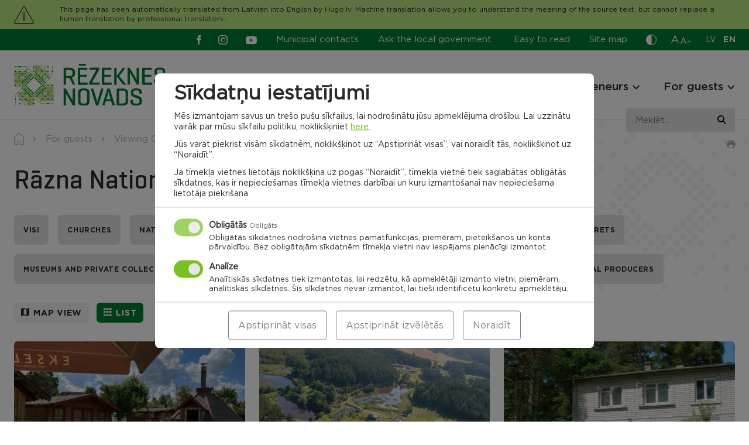

--- FILE ---
content_type: text/html; charset=UTF-8
request_url: https://rezeknesnovads.lv/en/viesiem/raznas-nacionalais-parks/page/4/
body_size: 32154
content:
<!doctype html>
<html lang="en-GB">
  <head>
		<meta charset="UTF-8" />
		<meta name="format-detection" content="telephone=no">
		<meta http-equiv="X-UA-Compatible" content="IE=edge,chrome=1">
	  <meta name="viewport" content="width=device-width, initial-scale=1" />
	  <link rel="profile" href="https://gmpg.org/xfn/11" />

		<meta name='robots' content='index, follow, max-image-preview:large, max-snippet:-1, max-video-preview:-1' />

	<!-- This site is optimized with the Yoast SEO plugin v26.5 - https://yoast.com/wordpress/plugins/seo/ -->
	<style id="aoatfcss" media="all">.slick-slider{position:relative;display:block;box-sizing:border-box;-webkit-touch-callout:none;-ms-touch-action:pan-y;touch-action:pan-y}.slick-list{position:relative;display:block;overflow:hidden;margin:0;padding:0}.slick-slider .slick-track,.slick-slider .slick-list{-webkit-transform:translate3d(0,0,0);-moz-transform:translate3d(0,0,0);-ms-transform:translate3d(0,0,0);-o-transform:translate3d(0,0,0);transform:translate3d(0,0,0)}.slick-track{position:relative;top:0;left:0;display:block;margin-left:auto;margin-right:auto}.slick-track:before,.slick-track:after{display:table;content:''}.slick-track:after{clear:both}.slick-slide{display:none;float:left;height:100%;min-height:1px}.slick-slide img{display:block}.slick-initialized .slick-slide{display:block}html{line-height:1.15;-webkit-text-size-adjust:100%}body{margin:0}a{background-color:transparent}strong{font-weight:bolder}sup{font-size:75%;line-height:0;position:relative;vertical-align:baseline}sup{top:-.5em}img{border-style:none}button,input{font-family:inherit;font-size:100%;line-height:1.15;margin:0}button,input{overflow:visible}button{text-transform:none}button,[type=button],[type=submit]{-webkit-appearance:button}button::-moz-focus-inner,[type=button]::-moz-focus-inner,[type=submit]::-moz-focus-inner{border-style:none;padding:0}button:-moz-focusring,[type=button]:-moz-focusring,[type=submit]:-moz-focusring{outline:1px dotted ButtonText}::-webkit-file-upload-button{-webkit-appearance:button;font:inherit}*,*:before,*:after{-webkit-box-sizing:border-box;-moz-box-sizing:border-box;box-sizing:border-box}html,body,div,span,h2,h3,h4,p,a,img,strong,sup,ul,li,form,table,tbody,tr,td,article,canvas,figure,footer,header,nav,section,button{margin:0;padding:0}article,figure,footer,header,nav,section{display:block}ul{list-style:none}table{border-collapse:collapse;border-spacing:0}button,input{border:none}button{border-radius:0;background:0 0}a:visited,button:visited{outline:none}a{text-decoration:none}a,a *,button,button *{text-decoration-skip:none !important;text-decoration-skip-ink:none !important}a:visited,a *:visited{text-decoration-skip:none!important;text-decoration-skip-ink:none!important}canvas,img{vertical-align:middle}img{max-width:100%;max-height:100%}.slick-slide{outline:0}.update-browser-notification{position:fixed;top:0;left:0;z-index:9999;display:none !important;width:100%;height:100%;background-color:rgba(68,68,68,.8)}.update-browser-notification .ubn-table{display:table;width:100%;height:100%}.update-browser-notification .ubn-cell{display:table-cell;padding-top:30px;padding-bottom:30px;vertical-align:middle}.update-browser-notification .ubn-outer{width:90%;max-width:1064px;margin:0 auto;padding:38px 30px 47px;background-color:#fff}.update-browser-notification .ubn-inner{max-width:855px;margin:0 auto;text-align:center}.update-browser-notification .ubn-text{margin-bottom:35px;color:gray}.update-browser-notification .ubn-title{margin-bottom:16px;font-size:31px;font-weight:700;color:gray;letter-spacing:.01em}.update-browser-notification .ubn-p{margin-bottom:8px;font-size:16px;letter-spacing:.01em;line-height:28px}.update-browser-notification .ubn-p.last{margin-bottom:0}.update-browser-notification .ubn-icon-wrap{margin:0 -30px;font-size:0}.update-browser-notification .ubn-icon-wrap:before,.update-browser-notification .ubn-icon-wrap:after{display:table;content:''}.update-browser-notification .ubn-icon-wrap:after{clear:both}.update-browser-notification .ubn-browser-link{display:inline-block;width:183px;margin-bottom:42px;padding:0 15px}.update-browser-notification .ubn-browser-icon{display:block;width:100px;height:100px;margin:0 auto 15px;background-image:url(//rezeknesnovads.lv/wp-content/themes/pandago/assets/css/../img/browsers.png?v=2);background-repeat:no-repeat}.update-browser-notification .ubn-browser-link-firefox .ubn-browser-icon{background-position:0 0}.update-browser-notification .ubn-browser-link-chrome .ubn-browser-icon{background-position:-100px 0}.update-browser-notification .ubn-browser-link-edge .ubn-browser-icon{background-position:-200px 0}.update-browser-notification .ubn-browser-link-opera .ubn-browser-icon{background-position:-300px 0}.update-browser-notification .ubn-browser-link-safari .ubn-browser-icon{background-position:-400px 0}.update-browser-notification .ubn-browser-name{font-size:16px;color:gray}.update-browser-notification .ubn-close{display:inline-block;min-width:180px;height:43px;font-size:15px;line-height:43px;white-space:nowrap;color:#fff;background-color:#333}.cc-window{opacity:1}.cc-animate.cc-revoke.cc-bottom{-webkit-transform:translateY(2em);transform:translateY(2em)}.cc-link{text-decoration:underline}.cc-revoke,.cc-window{position:fixed;overflow:hidden;-webkit-box-sizing:border-box;box-sizing:border-box;font-size:16px;line-height:1.5em;display:-ms-flexbox;display:-webkit-box;display:flex;-ms-flex-wrap:nowrap;flex-wrap:nowrap;z-index:9999}.cc-window.cc-floating{padding:2em;max-width:24em;-ms-flex-direction:column;-webkit-box-orient:vertical;-webkit-box-direction:normal;flex-direction:column}.cc-revoke{padding:.5em}.cc-link{opacity:.8;display:inline-block;padding:.2em}.cc-link:visited{color:initial}.cc-btn{display:block;padding:.4em .8em;font-size:.9em;font-weight:700;border-width:2px;border-style:solid;text-align:center;white-space:nowrap}.cc-highlight .cc-btn:first-child{background-color:transparent;border-color:transparent}.cc-revoke.cc-bottom{bottom:0;left:3em;border-top-left-radius:.5em;border-top-right-radius:.5em}.cc-revoke.cc-right{right:3em;left:unset}.cc-right{right:1em}.cc-bottom{bottom:1em}.cc-floating .cc-message{display:block;margin-bottom:1em}.cc-window.cc-floating .cc-compliance{-ms-flex:1 0 auto;-webkit-box-flex:1;flex:1 0 auto}.cc-compliance{display:-ms-flexbox;display:-webkit-box;display:flex;-ms-flex-align:center;-webkit-box-align:center;align-items:center;-ms-flex-line-pack:justify;align-content:space-between}.cc-floating .cc-compliance>.cc-btn{-ms-flex:1;-webkit-box-flex:1;flex:1}.cc-btn+.cc-btn{margin-left:.5em}@media screen and (max-width:900px){.cc-btn{white-space:normal}}@media screen and (max-width:414px) and (orientation:portrait),screen and (max-width:736px) and (orientation:landscape){.cc-window.cc-bottom{bottom:0}.cc-window.cc-floating,.cc-window.cc-right{left:0;right:0}.cc-window.cc-floating{max-width:none}.cc-window .cc-message{margin-bottom:1em}}.cc-window{background-color:#fff}.cc-window .cc-compliance .cc-btn{font-size:16px;text-transform:uppercase;font-weight:700;letter-spacing:1.3px;text-decoration:none;padding:10.5px 15px;display:block;text-align:center;border:0}.cc-window .cc-compliance .cc-deny{-webkit-box-ordinal-group:3;-ms-flex-order:2;order:2;margin-left:.5em}.cc-revoke{display:none !important}@media (max-width:340px){.cc-window.cc-floating .cc-compliance{flex-wrap:wrap}.cc-window .cc-compliance .cc-btn{width:100%;min-width:100%}.cc-window .cc-compliance .cc-deny{margin-left:0;margin-top:.5em}}#sound_container{position:absolute;z-index:999999;display:none}#sound_container.size_1{width:33px;height:32px}#sound_text{display:none}#sound_container.speaker_32.size_1{background:transparent url(//rezeknesnovads.lv/wp-content/plugins/gspeech/includes/css/../images/32/speaker32.png) 1px top no-repeat}#sexy_tooltip_title{position:absolute;display:none;z-index:9997;width:222px}.the-tooltip>.tooltip_inner{border:solid 1px;border-radius:5px;-webkit-box-shadow:0 1px 2px rgba(0,0,0,.3),0 1px 0 rgba(255,255,255,.3) inset;-moz-box-shadow:0 1px 2px rgba(0,0,0,.3),0 1px 0 rgba(255,255,255,.3) inset;box-shadow:0 1px 2px rgba(0,0,0,.3),0 1px 0 rgba(255,255,255,.3) inset;-webkit-box-sizing:border-box;-moz-box-sizing:border-box;-ms-box-sizing:border-box;box-sizing:border-box;font-size:14px;padding:7px 13px 7px 12px;position:absolute;width:250px;z-index:999;line-height:24px;font-weight:400}.the-tooltip>.tooltip_inner:after,.the-tooltip>.tooltip_inner:before{border:solid 11px;content:"";display:block;margin:0 20px;position:absolute}.the-tooltip.left>.tooltip_inner{left:0}.the-tooltip.left>.tooltip_inner:after,.the-tooltip.left>.tooltip_inner:before{left:0}.the-tooltip.top>.tooltip_inner{bottom:100%;margin-bottom:15px}.the-tooltip.top>.tooltip_inner:after{margin-top:-1px}.the-tooltip.top>.tooltip_inner:after,.the-tooltip.top>.tooltip_inner:before{border-bottom-color:transparent !important;border-left-color:transparent !important;border-right-color:transparent !important;top:100%}.the-tooltip.top>.tooltip_inner:before{margin-top:0}.the-tooltip.dark-midnight-blue>.tooltip_inner{background-color:#036;border-color:#000d1a;color:#fff}.the-tooltip.dark-midnight-blue>.tooltip_inner:after{border-color:#036}.the-tooltip.dark-midnight-blue>.tooltip_inner:before{border-color:#000d1a}.the-tooltip.dark-midnight-blue>.tooltip_inner{text-shadow:0 1px 0 rgba(0,0,0,.5)}@font-face{font-family:'Gotham Book';src:url(//rezeknesnovads.lv/wp-content/themes/rezeknes-novads/assets/css/../fonts/GothamBook-Italic.woff2) format("woff2"),url(//rezeknesnovads.lv/wp-content/themes/rezeknes-novads/assets/css/../fonts/GothamBook-Italic.woff) format("woff");font-weight:400;font-style:italic;font-display:swap}@font-face{font-family:'Gotham';src:url(//rezeknesnovads.lv/wp-content/themes/rezeknes-novads/assets/css/../fonts/Gotham-Bold.woff2) format("woff2"),url(//rezeknesnovads.lv/wp-content/themes/rezeknes-novads/assets/css/../fonts/Gotham-Bold.woff) format("woff");font-weight:700;font-style:normal;font-display:swap}@font-face{font-family:'Geogrotesque';src:url(//rezeknesnovads.lv/wp-content/themes/rezeknes-novads/assets/css/../fonts/Geogrotesque-Regular.woff2) format("woff2"),url(//rezeknesnovads.lv/wp-content/themes/rezeknes-novads/assets/css/../fonts/Geogrotesque-Regular.woff) format("woff");font-weight:400;font-style:normal;font-display:swap}@font-face{font-family:'Geogrotesque';src:url(//rezeknesnovads.lv/wp-content/themes/rezeknes-novads/assets/css/../fonts/Geogrotesque-Medium.woff2) format("woff2"),url(//rezeknesnovads.lv/wp-content/themes/rezeknes-novads/assets/css/../fonts/Geogrotesque-Medium.woff) format("woff");font-weight:500;font-style:normal;font-display:swap}@font-face{font-family:'Geogrotesque';src:url(//rezeknesnovads.lv/wp-content/themes/rezeknes-novads/assets/css/../fonts/Geogrotesque-Bold.woff2) format("woff2"),url(//rezeknesnovads.lv/wp-content/themes/rezeknes-novads/assets/css/../fonts/Geogrotesque-Bold.woff) format("woff");font-weight:700;font-style:normal;font-display:swap}@font-face{font-family:'Gotham';src:url(//rezeknesnovads.lv/wp-content/themes/rezeknes-novads/assets/css/../fonts/Gotham-Light.woff2) format("woff2"),url(//rezeknesnovads.lv/wp-content/themes/rezeknes-novads/assets/css/../fonts/Gotham-Light.woff) format("woff");font-weight:300;font-style:normal;font-display:swap}@font-face{font-family:'Gotham Book';src:url(//rezeknesnovads.lv/wp-content/themes/rezeknes-novads/assets/css/../fonts/Gotham-Book.woff2) format("woff2"),url(//rezeknesnovads.lv/wp-content/themes/rezeknes-novads/assets/css/../fonts/Gotham-Book.woff) format("woff");font-weight:400;font-style:normal;font-display:swap}@font-face{font-family:'Gotham';src:url(//rezeknesnovads.lv/wp-content/themes/rezeknes-novads/assets/css/../fonts/Gotham-Medium.woff2) format("woff2"),url(//rezeknesnovads.lv/wp-content/themes/rezeknes-novads/assets/css/../fonts/Gotham-Medium.woff) format("woff");font-weight:500;font-style:normal;font-display:swap}@font-face{font-family:'icomoon';src:url(//rezeknesnovads.lv/wp-content/themes/rezeknes-novads/assets/css/../fonts/icomoon.eot);src:url(//rezeknesnovads.lv/wp-content/themes/rezeknes-novads/assets/css/../fonts/icomoon.eot#iefix) format("embedded-opentype"),url(//rezeknesnovads.lv/wp-content/themes/rezeknes-novads/assets/css/../fonts/icomoon.ttf) format("truetype"),url(//rezeknesnovads.lv/wp-content/themes/rezeknes-novads/assets/css/../fonts/icomoon.woff) format("woff"),url(//rezeknesnovads.lv/wp-content/themes/rezeknes-novads/assets/css/../fonts/icomoon.svg#icomoon) format("svg");font-weight:400;font-style:normal;font-display:swap}.ic{font-family:'icomoon' !important;speak:never;font-style:normal;font-weight:400;font-variant:normal;text-transform:none;line-height:1;-webkit-font-smoothing:antialiased;-moz-osx-font-smoothing:grayscale}.ic-waze:before{content:"\e932"}.ic-cross:before{content:"\e934"}.ic-living-2:before{content:"\e929"}.ic-list:before{content:"\e925"}.ic-attention:before{content:"\e917"}.ic-mortgage:before{content:"\e901"}.ic-businessman:before{content:"\e902"}.ic-rights:before{content:"\e903"}.ic-contact:before{content:"\e906"}.ic-tourism:before{content:"\e908"}.ic-community:before{content:"\e909"}.ic-planing:before{content:"\e90a"}.ic-projects:before{content:"\e90b"}.ic-search:before{content:"\e90f"}.ic-contrast:before{content:"\e910"}.ic-draugiem:before{content:"\e911"}.ic-youtube:before{content:"\e912"}.ic-twitter:before{content:"\e913"}.ic-instagram:before{content:"\e914"}.ic-facebook:before{content:"\e915"}.ic-arrow-left:before{content:"\e90d"}.ic-arrow-right:before{content:"\e90e"}.ic-pause:before{content:"\e905"}.ic-marker:before{content:"\e90c"}@-ms-viewport{width:device-width}html{-webkit-box-sizing:border-box;box-sizing:border-box;-ms-overflow-style:scrollbar}*,*:before,*:after{-webkit-box-sizing:inherit;box-sizing:inherit}.container,.mega-menu-row{width:100%;margin-right:auto;margin-left:auto}.row,.mega-menu-row>.mega-sub-menu{display:-ms-flexbox;display:-webkit-box;display:flex;-ms-flex-wrap:wrap;flex-wrap:wrap}.mega-menu-column,.col-12,.col-md-4,.col-md-6,.col-md-8,.col-md-10,.col-lg-2,.col-lg-3,.col-lg-4,.col-lg-7,.col-lg-8{position:relative;width:100%;min-height:1px}.mega-menu-columns-4-of-12{-ms-flex:0 0 33.333333%;-webkit-box-flex:0;flex:0 0 33.333333%;max-width:33.333333%}.col-12{-ms-flex:0 0 100%;-webkit-box-flex:0;flex:0 0 100%;max-width:100%}@media (min-width:768px){.col-md-4{-ms-flex:0 0 33.333333%;-webkit-box-flex:0;flex:0 0 33.333333%;max-width:33.333333%}.col-md-6{-ms-flex:0 0 50%;-webkit-box-flex:0;flex:0 0 50%;max-width:50%}.col-md-8{-ms-flex:0 0 66.666667%;-webkit-box-flex:0;flex:0 0 66.666667%;max-width:66.666667%}.col-md-10{-ms-flex:0 0 83.333333%;-webkit-box-flex:0;flex:0 0 83.333333%;max-width:83.333333%}}@media (min-width:1100px){.col-lg-2{-ms-flex:0 0 16.666667%;-webkit-box-flex:0;flex:0 0 16.666667%;max-width:16.666667%}.col-lg-3{-ms-flex:0 0 25%;-webkit-box-flex:0;flex:0 0 25%;max-width:25%}.col-lg-4{-ms-flex:0 0 33.333333%;-webkit-box-flex:0;flex:0 0 33.333333%;max-width:33.333333%}.col-lg-7{-ms-flex:0 0 58.333333%;-webkit-box-flex:0;flex:0 0 58.333333%;max-width:58.333333%}.col-lg-8{-ms-flex:0 0 66.666667%;-webkit-box-flex:0;flex:0 0 66.666667%;max-width:66.666667%}.offset-lg-1{margin-left:8.333333%}.offset-lg-2{margin-left:16.666667%}}.d-none{display:none !important}@media (min-width:768px){.d-md-none{display:none !important}.d-md-block{display:block !important}.d-md-flex{display:-ms-flexbox !important;display:-webkit-box !important;display:flex !important}}@media (min-width:1100px){.d-lg-none{display:none !important}.d-lg-block{display:block !important}}.justify-content-center{-ms-flex-pack:center !important;-webkit-box-pack:center !important;justify-content:center !important}.justify-content-between{-ms-flex-pack:justify !important;-webkit-box-pack:justify !important;justify-content:space-between !important}.align-items-end{-ms-flex-align:end !important;-webkit-box-align:end !important;align-items:flex-end !important}.align-items-center{-ms-flex-align:center !important;-webkit-box-align:center !important;align-items:center !important}@media (min-width:768px){.justify-content-md-end{-ms-flex-pack:end !important;-webkit-box-pack:end !important;justify-content:flex-end !important}.align-items-md-center{-ms-flex-align:center !important;-webkit-box-align:center !important;align-items:center !important}}@media (min-width:1100px){.justify-content-lg-end{-ms-flex-pack:end !important;-webkit-box-pack:end !important;justify-content:flex-end !important}}.container,.mega-menu-row{max-width:1284px;padding-left:24px;padding-right:24px}.row,.mega-menu-row>.mega-sub-menu{margin-left:-12px;margin-right:-12px}.mega-menu-column,.col-12,.col-md-4,.col-md-6,.col-md-8,.col-md-10,.col-lg-2,.col-lg-3,.col-lg-4,.col-lg-7,.col-lg-8{padding-left:12px;padding-right:12px}@media (max-width:1099px){.container{max-width:654px;padding-left:24px;padding-right:24px}.row{margin-left:-12px;margin-right:-12px}.col-12,.col-md-4,.col-md-6,.col-md-8,.col-md-10,.col-lg-2,.col-lg-3,.col-lg-4,.col-lg-7,.col-lg-8{padding-left:12px;padding-right:12px}}@media (max-width:767px){.container{padding-left:24px;padding-right:24px}.row{margin-left:-12px;margin-right:-12px}.col-12,.col-md-4,.col-md-6,.col-md-8,.col-md-10,.col-lg-2,.col-lg-3,.col-lg-4,.col-lg-7,.col-lg-8{padding-left:12px;padding-right:12px}}@media (max-width:479px){.container{padding-left:24px;padding-right:24px}.row{margin-left:-12px;margin-right:-12px}.col-12,.col-md-4,.col-md-6,.col-md-8,.col-md-10,.col-lg-2,.col-lg-3,.col-lg-4,.col-lg-7,.col-lg-8{padding-left:12px;padding-right:12px}}@media (min-width:768px) and (max-width:1099px){.m-l-auto-md{margin-left:auto}}.relative{position:relative}.abs-c{position:absolute;top:50%;right:auto;bottom:auto;left:50%;-webkit-transform:translate(-50%,-50%);transform:translate(-50%,-50%)}.flex{display:-webkit-box;display:-ms-flexbox;display:flex;-webkit-box-orient:horizontal;-webkit-box-direction:normal;-ms-flex-direction:row;flex-direction:row;-ms-flex-wrap:wrap;flex-wrap:wrap}html,body{-webkit-font-kerning:auto;font-kerning:auto;overflow-x:hidden}body{display:-webkit-box;display:-ms-flexbox;display:flex;-webkit-box-orient:vertical;-webkit-box-direction:normal;-ms-flex-direction:column;flex-direction:column;width:100%}.site-wrap{display:-webkit-box;display:-ms-flexbox;display:flex;-webkit-box-orient:vertical;-webkit-box-direction:normal;-ms-flex-direction:column;flex-direction:column;-ms-flex-wrap:nowrap;flex-wrap:nowrap;min-height:100vh;width:100%;z-index:1}.site-content{-webkit-box-flex:1 !important;-ms-flex:1 1 auto !important;flex:1 1 auto !important}img{height:auto;max-width:100%;max-height:100%}.bg-secondary{background-color:#007a33}.bg-grey{background-color:#e3e3e3}.bg-cover{background-size:cover;background-position:center}.text-center{text-align:center}.text-right{text-align:right}.semibold{font-family:'Gotham',sans-serif;font-weight:500}.italic{font-style:italic}.c-white{color:#fff}.c-primary{color:#78c020}.btn,.cc-window .cc-compliance .cc-btn{position:relative;display:inline-block;vertical-align:middle;padding:19px 19px 18px;font-family:'Gotham',sans-serif;font-weight:700;font-size:12rem;text-align:center;line-height:1 !important;text-transform:uppercase;white-space:nowrap;text-decoration:none !important;letter-spacing:.05em;background:0 0;border:1px solid transparent;border-radius:6px}.btn-primary,.cc-window .cc-compliance .cc-btn.cc-allow{color:#fff;background-color:#78c020}.btn-secondary{color:#2c2a29;background-color:#e3e3e3}.btn.s-186{min-width:186px}@-webkit-keyframes rotate{100%{-webkit-transform:rotate(360deg);transform:rotate(360deg)}}@keyframes rotate{100%{-webkit-transform:rotate(360deg);transform:rotate(360deg)}}.ar-container{width:100%}.ar{position:relative;width:100%;height:0}img.has-ar-viewbox{position:absolute;top:0;left:0;width:100%;max-width:none;height:100%;max-height:none}[data-render]{position:relative;width:100%;height:100px;background-color:#f4f4f4}[data-render]:after{-webkit-animation:rotate 1s linear infinite;animation:rotate 1s linear infinite;background:0 0;border:4px solid #ccc;border-bottom-color:#78c020;border-radius:50%;height:24px;left:50%;margin-left:10px;margin-top:-12px;opacity:1;padding:0;position:absolute;top:50%;width:24px;z-index:9999;content:''}html{font-size:1px}body{font-family:'Gotham Book',sans-serif;font-size:15rem;color:#2c2a29;line-height:24rem}.p{font-size:15rem;line-height:24rem}.p.small{font-size:13rem;line-height:21rem}a{color:#78c020}a[href^="tel:"]{color:#2c2a29}.editor>*:last-child{margin-bottom:0 !important}.link{font-family:'Gotham',sans-serif;font-weight:500;color:#78c020;text-decoration:underline}.editor p{margin-bottom:24px}.editor strong{font-family:'Gotham',sans-serif;font-weight:500}.h1{font-family:'Geogrotesque',sans-serif;font-size:45rem;font-weight:500;line-height:56rem}.h2{font-family:'Geogrotesque',sans-serif;font-size:36rem;font-weight:500;line-height:45rem}.h3,.nav-main .mega-menu-item.widget_text .mega-block-title,.nav-footer.large a{font-family:'Gotham',sans-serif;font-size:19rem;font-weight:500;line-height:24rem}.h4{font-family:'Gotham',sans-serif;font-size:14rem;font-weight:700;line-height:18rem;letter-spacing:.05em;text-transform:uppercase}@media (max-width:767px){.h1{font-size:38rem;line-height:48rem}.h2{font-size:30rem;line-height:37rem}}.site-notification{position:relative;z-index:3;display:none;padding-top:29px;padding-bottom:29px;background-color:#eabeb0}.site-notification .inner{padding-left:78px}.site-notification .ic:not(.ic-cross){position:absolute;top:3px;left:0;font-size:44px}.site-notification p{margin-bottom:2px}.site-notification a{color:#2c2a29}.site-notification .close{position:absolute;top:16px;right:16px;font-size:16px}.site-notification.active{display:block}@media (max-width:767px){.site-notification{padding-top:40px}.site-notification .inner{padding-left:50px}.site-notification .ic:not(.ic-cross){font-size:30px}}.site-header{position:fixed;top:0;left:0;z-index:4;width:100%;background-color:#fff;border-bottom:1px solid #e3e3e3}.site-header .dropdown-wrap{position:absolute;top:100%;left:50%;-webkit-transform:translateX(-50%);transform:translateX(-50%);z-index:1;display:none;padding-top:9px}.site-header .dropdown{min-width:100px;background-color:#fff;border:1px solid #ababab}.site-header .dropdown button{display:block;width:100%}@media (max-width:767px){.site-header .dropdown-wrap{position:relative;top:0;left:0;-webkit-transform:none;transform:none;display:block;padding:0}.site-header .dropdown{display:-webkit-box;display:-ms-flexbox;display:flex;-ms-flex-wrap:wrap;flex-wrap:wrap;-webkit-box-align:center;-ms-flex-align:center;align-items:center;border:0}.site-header .dropdown button{width:auto}}.site-header .top-row,.site-header .top-row a{color:#fff}.site-header .top-row{z-index:3;padding-top:6px;padding-bottom:6px}@media (max-width:767px){.site-header .top-row{margin-top:0;padding-top:8px;padding-bottom:9px}}.nav-aside{margin-right:28px}.nav-aside li:not(:last-child){margin-right:29px}.nav-aside a{display:block}.nav-aside a:before{display:block;height:0;font-family:'Gotham',sans-serif;font-weight:700;visibility:hidden;overflow:hidden;content:attr(data-title)}@media (max-width:1099px){.nav-aside li:not(.easy-read){display:none}}@media (max-width:767px){.nav-aside a{color:#2c2a29}}.social{display:-webkit-box;display:-ms-flexbox;display:flex;-ms-flex-wrap:wrap;flex-wrap:wrap;-webkit-box-align:center;-ms-flex-align:center;align-items:center}.social li:not(:last-child){margin-right:31px}.social a{display:block;font-size:19px}.social .ic-facebook,.social .ic-instagram{font-size:16px}.social .ic-facebook{margin-right:-6px}@media (min-width:1100px){.site-header .social{margin-right:33px}}@media (max-width:1099px){.site-header .social{margin-left:-4px}}.font-sizer{margin-right:25px}.font-sizer .trigger{color:#fff}.font-sizer .trigger span{display:block}.font-sizer .trigger span:nth-child(1){margin-right:1px;font-size:19rem}.font-sizer .trigger span:nth-child(2){font-size:15rem}.font-sizer .trigger span:nth-child(3){position:relative;top:-2px;font-size:12rem}.font-sizer .dropdown button{padding:9px 9px 10px;text-align:left}.font-sizer .dropdown .active{color:#fff;background-color:#78c020}@media (max-width:1099px){.font-sizer{margin-right:33px}}@media (max-width:767px){.font-sizer{margin-right:0;margin-bottom:24px;padding-bottom:17px;border-bottom:1px solid #e3e3e3}.font-sizer .trigger{margin-right:25px;color:#2c2a29}.font-sizer .dropdown-wrap{margin-top:5px}.font-sizer .dropdown button{padding:0}.font-sizer .dropdown button.active{color:#78c020;background-color:transparent}.font-sizer .dropdown button:not(:last-child){margin-right:24px}}.language-switcher{margin-right:-1px}.language-switcher li:not(:last-child){margin-right:12px}.language-switcher a{font-size:14rem;text-transform:uppercase;letter-spacing:.02em}.language-switcher a:before{display:block;height:0;font-family:'Gotham',sans-serif;font-weight:700;visibility:hidden;overflow:hidden;content:attr(hreflang)}.language-switcher .active a{font-family:'Gotham',sans-serif;font-weight:700}@media (max-width:767px){.lang-wrap{margin-bottom:4px;padding-bottom:12px;border-bottom:1px solid #e3e3e3}.language-switcher{margin-right:32px}.language-switcher a{color:#2c2a29}}.color-switcher{margin-right:24px}.color-switcher .trigger{display:block;height:21px;font-size:18rem;color:#fff}.color-switcher .dropdown{padding-top:12px;padding-bottom:12px}.color-switcher .dropdown button{position:relative;width:32px;height:32px;margin-left:auto;margin-right:auto;border-radius:50%}.color-switcher .dropdown button:not(:last-child){margin-bottom:12px}.color-switcher .dropdown .cs-1{color:#fff;background-color:#000}.color-switcher .dropdown .cs-2{color:#000;background-color:#fafa00}.color-switcher .dropdown .cs-3{color:#fafa00;background-color:#000}.color-switcher .dropdown button.reset{width:auto;height:auto}@media (max-width:767px){.color-switcher{display:-webkit-box;display:-ms-flexbox;display:flex;-ms-flex-wrap:wrap;flex-wrap:wrap;-webkit-box-align:center;-ms-flex-align:center;align-items:center;margin-right:0;margin-bottom:5px}.color-switcher .trigger{margin-right:42px;color:#000}.color-switcher .dropdown button:not(:last-child){margin-bottom:0;margin-right:24px}}.site-header .bot-row{z-index:2;padding-top:23px;padding-bottom:23px}@media (max-width:1099px){.site-header .bot-row{padding-top:19px;padding-bottom:18px}}@media (max-width:767px){.site-header .bot-row{padding-top:12px;padding-bottom:10px}}.site-header .logo-wrap{position:relative;z-index:2}.site-header .site-logo{display:block;width:260px}@media (max-width:1099px){.site-header .site-logo{width:186px}}@media (max-width:767px){.site-header .site-logo{width:150px}}.mega-menu-toggle{display:none !important}.nav-bg-fix{position:absolute;top:0;left:0;z-index:1;width:100%;height:100%;background-color:#fff}.nav-bg{position:fixed;top:0;left:0;z-index:3;width:100%;height:100%;opacity:0;background-color:rgba(44,42,41,.4)}.nav-wrap{margin-top:8px}.nav-main .mega-menu-wrap>ul{display:-webkit-box;display:-ms-flexbox;display:flex;-ms-flex-wrap:wrap;flex-wrap:wrap}.nav-main li{position:relative}.nav-main>.mega-menu-wrap>ul>li:not(:last-child){margin-right:40px}.nav-main>.mega-menu-wrap>ul>.mega-menu-item-has-children{padding-right:20px}.nav-main a{color:#2c2a29}.nav-main .mega-menu-wrap>ul>li>a{position:relative;z-index:2;font-family:'Gotham',sans-serif;font-size:19rem;font-weight:500;line-height:24rem}.nav-main .mega-menu-wrap>ul>li:before{position:absolute;bottom:-8px;left:-30px;z-index:3;width:100%;height:2px;background:#2c2a29;opacity:0;content:''}.nav-main .mega-menu-item.widget_text{display:block;margin-bottom:12px}.nav-main .mega-menu-item.widget_text:not(:first-child){margin-top:26px}.nav-main .mega-sub-menu .mega-sub-menu .mega-sub-menu li:not(:last-child):not(.widget_text){margin-bottom:10px}.nav-main .indicator{position:absolute;top:2px;right:-3px;z-index:2;width:20px;height:20px}.nav-main .indicator .ic{-webkit-transform:translate(-50%,-50%) rotate(90deg);transform:translate(-50%,-50%) rotate(90deg);font-size:12px}.nav-main .mega-menu-wrap>ul>li>.mega-sub-menu{position:fixed;top:-700px;left:0;width:100%;padding-top:60px;padding-bottom:57px;background:#fff}.nav-main .mega-sub-menu .mega-sub-menu .mega-sub-menu a{display:block}.nav-main .mega-sub-menu .mega-sub-menu .mega-sub-menu li:not(.col-title) a:before{display:block;height:0;font-family:'Gotham',sans-serif;font-weight:500;visibility:hidden;overflow:hidden;content:attr(data-title)}@media (max-width:1099px){.burger{position:relative;display:block;width:40px;height:40px;margin:7px 14px 0 -10px}.burger span{position:absolute;left:10px;width:20px;height:2px;background:#2c2a29}.burger .cheese{top:9px}.burger .bacon{top:15px}.burger .bun{top:21px}.nav-wrap{margin-top:17px}.nav-main{display:none}.handheld-menu{position:fixed;top:0;left:-100%;z-index:1;width:100%;height:100%;padding-top:126px}.handheld-menu-bg{position:fixed;top:126px;left:0;z-index:0;width:100%;height:100%;opacity:0;background-color:rgba(44,42,41,.4)}.handheld-menu .fh{height:100%}.handheld-menu .menu{padding:33px 78px 33px 0;background:#fff}.handheld-menu .menu:before{position:absolute;top:0;right:100%;width:100%;height:100%;background:inherit;content:''}.handheld-menu .menu-inner{overflow:scroll}.handheld-menu .nav-main,.handheld-menu .nav-main .mega-menu-wrap>ul{display:block}.handheld-menu .nav-main{margin-bottom:24px;padding-bottom:22px;border-bottom:1px solid #e3e3e3;overflow:hidden}.handheld-menu .nav-main .mega-menu-wrap>ul>li>.mega-sub-menu{position:relative;top:0 !important;display:none;padding-top:4px;padding-bottom:6px}.handheld-menu .nav-main>.mega-menu-wrap>ul>li>.mega-sub-menu:before{position:absolute;top:7px;left:0;width:200%;height:2px;background:#2c2a29;content:''}.nav-main .mega-menu-wrap>ul>li:before{content:none}.handheld-menu .nav-main>.mega-menu-wrap>ul>li,.handheld-menu .nav-main>.mega-menu-wrap>ul>li:not(:last-child){margin-right:0}.handheld-menu .nav-main>.mega-menu-wrap>ul>li:not(:last-child){margin-bottom:22px}.mega-menu-row{max-width:100%;padding:0}.mega-menu-row>.mega-sub-menu{display:block;margin:0}.mega-menu-columns-4-of-12{display:block;width:100%;max-width:100%;-webkit-box-flex:0;-ms-flex:0 0 100%;flex:0 0 100%;padding:0}.mega-menu-column:not(:last-child){margin-bottom:10px}.handheld-menu .nav-main .mega-menu-wrap>ul>li>a{position:relative;display:block}.handheld-menu .heading{margin-bottom:20px}.handheld-menu .nav-main .indicator{right:0}.handheld-menu .nav-main .mega-block-title{margin-top:29px}.handheld-menu .nav-main .indicator{z-index:3;width:30px;height:30px}.nav-main>.mega-menu-wrap>ul>.mega-menu-item-has-children{padding-right:60px}}@media (max-width:767px){.nav-wrap{margin-top:0}.handheld-menu{padding-top:106px;background:#fff}.handheld-menu .menu{padding:24px 0}.handheld-menu .nav-main .indicator{top:-3px;right:0;width:30px;height:30px}}.search-form-toggle{position:relative;z-index:1;display:none;width:46px;height:46px;margin-left:24px;margin-right:-15px;font-size:15px}.search-form{position:absolute;top:100%;right:24px;z-index:2;width:186px;margin-top:-19px}.search-form input{display:block;width:100%;padding:12px 46px 12px 16px;border-radius:4px;background-color:#e3e3e3}.search-form .submit{position:absolute;top:0;right:0;width:46px;height:100%}@media (max-width:1099px){.search-form{position:relative;top:0;right:0}}@media (max-width:767px){.search-form-toggle{display:block}.search-form{display:none}.handheld-menu .search-form{display:block;width:100%;margin-top:0;margin-bottom:14px}}.site-footer{padding-top:60px;padding-bottom:32px;background-position:right top;background-repeat:no-repeat;background-size:auto 100%;border-top:1px solid #e3e3e3}.site-footer .heading{margin-bottom:20px}.site-footer .contact-block{margin-bottom:27px}.site-footer .contact-block a[href^="mailto:"]{font-family:'Gotham',sans-serif;font-weight:500;text-decoration:underline}.site-footer .requisites{margin-top:7px}.site-footer .requisites .link{color:#2c2a29;text-decoration:none}.site-footer .top-row{margin-bottom:32px}.site-footer .site-logo{display:block;width:210px}.site-footer .mid-row{margin-bottom:57px}.map-links{padding-top:2px}.map-links a{position:relative;display:block;font-family:'Gotham',sans-serif;font-weight:500;color:#2c2a29}.map-links a:not(:last-child){margin-right:16px}.site-footer .social{margin-left:-4px}.nav-footer a{color:#2c2a29}.nav-footer:not(.large) li:not(:last-child){margin-bottom:10px}.nav-footer.large li:not(:last-child){margin-bottom:19px}.pdg-developer{display:-webkit-box;display:-ms-flexbox;display:flex;-ms-flex-wrap:wrap;flex-wrap:wrap;-webkit-box-align:center;-ms-flex-align:center;align-items:center;font-size:13rem;line-height:21rem}.pdg-developer span{margin-right:12px}.pdg-developer a{display:block;width:68px;height:26px;background-image:url(//rezeknesnovads.lv/wp-content/themes/rezeknes-novads/assets/css/../img/sem.svg);background-size:100% 100%}@media (max-width:1099px){.site-footer .mid-row{margin-bottom:61px}}@media (max-width:767px){.site-footer .mid-row{margin-bottom:54px}.site-footer .first-column{margin-bottom:58px}.copyright{max-width:270px;margin-bottom:13px}}.site-wrap{padding-top:155px}.site-content{position:relative}@media (max-width:1099px){.site-wrap{padding-top:132px}.home .site-wrap{padding-top:126px}}@media (max-width:767px){.site-wrap{padding-top:104px}.home .site-wrap{padding-top:106px}}.decor{position:absolute;display:block}.decor-dots{width:291px;height:291px;background-image:url(//rezeknesnovads.lv/wp-content/themes/rezeknes-novads/assets/css/../img/decor.svg);background-size:100% 100%}.hero-slider{margin-bottom:-25px}.hero-slider .slider{height:513px;overflow:hidden;opacity:0}.hero-slider .slider.slick-initialized{height:auto;overflow:auto;opacity:1}.hero-slider .slide{position:relative;height:513px}.hero-slider .slide:before{position:absolute;top:0;left:0;width:100%;height:100%;background-color:#2c2a29;opacity:.4;content:''}.hero-slider .slide .content{max-width:500px;padding:20px;margin-left:-20px;margin-bottom:16px}.hero-slider .slide .btn{padding:17px 19px 16px}.hero-slider .inner{height:100%}.hero-slider .slide .title{margin-bottom:9px;line-height:52rem}.hero-slider .slide .text{margin-bottom:29px}.hero-slider .decor{bottom:0;right:128px}.hero-slider .controls-wrap{position:absolute;top:0;left:0;width:100%;height:100%}.hero-slider .controls{margin-right:-20px;padding:20px}.hero-slider .progress{margin-bottom:24px}@media (max-width:1099px){.hero-slider{margin-bottom:27px}.hero-slider .decor{width:186px;height:186px}}@media (max-width:767px){.hero-slider{margin-bottom:6px}.hero-slider .slide .content{padding-top:68px}.hero-slider .decor{right:24px;width:143px;height:143px}.hero-slider .slide .title{margin-bottom:23px;line-height:48rem}.hero-slider .controls{display:-webkit-box;display:-ms-flexbox;display:flex;-ms-flex-wrap:wrap;flex-wrap:wrap;-webkit-box-align:center;-ms-flex-align:center;align-items:center;width:100%;margin-bottom:32px;margin-right:0;padding:0}.hero-slider .progress{margin-bottom:0;margin-right:24px}.navigation.vertical .slick-dots{margin-top:5px}.navigation.vertical .slick-dots li{display:inline-block;margin:0}.navigation.vertical .slick-dots li:not(:last-child){margin-bottom:0;margin-right:10px}}.progress{position:relative;height:44px;width:44px}.progress .background{width:100%;height:100%;border:4.4px solid #fff;border-radius:50%}.progress .circle{width:100%;height:100%;clip:rect(0,44px,44px,22px);left:0;position:absolute;top:0}.progress .half{width:100%;height:100%;border:4.4px solid #78c020;border-radius:50%;clip:rect(0,22px,44px,0);left:0;position:absolute;top:0}.progress .control{font-size:13px;color:#fff}.progress .control .ic{display:block}.progress[data-progress="43"] .circle .left-side{-webkit-transform:rotate(154.8deg);transform:rotate(154.8deg)}.progress[data-progress="43"] .circle .right-side{display:none}.slick-dots{display:-webkit-box;display:-ms-flexbox;display:flex;-ms-flex-wrap:wrap;flex-wrap:wrap;-webkit-box-pack:center;-ms-flex-pack:center;justify-content:center}.slick-dots li{margin:0 5px}.slick-dots button{display:block;width:10px;height:10px;margin:0 auto;text-indent:-9999px;overflow:hidden;background-color:#2c2a29;border-radius:50%;opacity:.2}.slick-dots .slick-active button{opacity:1 !important}.navigation.vertical .slick-dots{display:block}.navigation.vertical .slick-dots li{margin:0}.navigation.vertical .slick-dots li:not(:last-child){margin-bottom:10px}.navigation.on-bg .slick-dots button{background-color:#fff;opacity:.5}.slick-arrow{position:absolute;top:50%;-webkit-transform:translateY(-50%);transform:translateY(-50%);z-index:1;width:50px;height:50px;font-size:14px;color:#fff;background-color:rgba(0,0,0,.8)}.slick-prev{left:0}.slick-next{right:0}.shortcut-links a{position:relative;display:block;height:100%;padding:49px 20px 48px;color:#007a33;text-align:center}.home .shortcut-links a{border-radius:14px}.shortcut-links a:before,.shortcut-links a:after{position:absolute;left:0;width:100%;height:25px;background:0 0;content:''}.shortcut-links a:before{top:-25px;border-top-left-radius:14px;border-top-right-radius:14px}.shortcut-links a:after{bottom:-25px;border-bottom-left-radius:14px;border-bottom-right-radius:14px}.home .shortcut-links a:before,.home .shortcut-links a:after{content:none}.shortcut-links p{margin:0 -17px}.shortcut-links .icon-wrap{height:60px;margin-bottom:23px}.shortcut-links .ic{position:relative;display:block;font-size:60px}.home .shortcut-links{margin-bottom:76px}@media (min-width:1100px){.home .shortcut-links a{padding:74px 20px 71px}.shortcut-links a{min-height:215px}.home .shortcut-links a{min-height:0}.shortcut-links{min-height:215px}.home .shortcut-links{min-height:0}}@media (max-width:1099px){.shortcut-links{padding-top:26px;padding-bottom:26px}.home .shortcut-links{margin-bottom:56px;padding-top:0;padding-bottom:0}.shortcut-links a{padding:23px 20px}}@media (min-width:768px){.home .shortcut-links .ic-tourism{margin-top:7px}}@media (max-width:767px){.shortcut-links{padding-top:33px;padding-bottom:26px}.home .shortcut-links{padding-top:26px;padding-bottom:26px;margin-bottom:34px}.shortcut-links p{margin:0;max-width:240px}.shortcut-links a{position:relative;display:-webkit-box;display:-ms-flexbox;display:flex;-ms-flex-wrap:wrap;flex-wrap:wrap;-webkit-box-align:center;-ms-flex-align:center;align-items:center;padding:0;text-align:left}.shortcut-links .column:not(:last-child){margin-bottom:23px}.home .shortcut-links .column:not(:last-child){margin-bottom:24px}.shortcut-links .icon-wrap{width:41px;height:auto;margin-bottom:0;margin-right:24px}.shortcut-links .ic{font-size:41px}.shortcut-links .ic-tourism{margin-top:-4px;margin-bottom:-7px}}.overlay-post-link{position:absolute;top:0;left:0;width:100%;height:100%}.read-more{position:relative;display:inline-block;padding-right:21px;font-family:'Gotham',sans-serif;font-weight:500;color:#78c020}.read-more:after{position:absolute;top:1px;right:0;font-family:'icomoon';font-size:12px;content:'\e90e'}.logo-slider{padding-top:69px;padding-bottom:100px}.logo-slider .slider{margin-bottom:18px}.logo-slider .slick-slider .slick-track{display:-webkit-box;display:-ms-flexbox;display:flex;-webkit-box-align:center;-ms-flex-align:center;align-items:center}.logo-slider .slick-prev{margin-left:-65px}.logo-slider .slick-next{margin-right:-65px}.logo-slider img{margin-left:auto;margin-right:auto}@media (max-width:1099px){.logo-slider{padding-top:72px}.logo-slider .slider{position:static}.logo-slider .slick-prev{margin-left:0}.logo-slider .slick-next{margin-right:0}}@media (max-width:767px){.logo-slider{padding-top:29px;padding-bottom:60px}.logo-slider .slider{margin-bottom:0}.logo-slider .slick-arrow{display:none !important}}@-webkit-keyframes scale-in-out{0%{-webkit-transform:translateX(-50%) scale(1);transform:translateX(-50%) scale(1)}50%{-webkit-transform:translateX(-50%) scale(1.5);transform:translateX(-50%) scale(1.5)}100%{-webkit-transform:translateX(-50%) scale(1);transform:translateX(-50%) scale(1)}}@keyframes scale-in-out{0%{-webkit-transform:translateX(-50%) scale(1);transform:translateX(-50%) scale(1)}50%{-webkit-transform:translateX(-50%) scale(1.5);transform:translateX(-50%) scale(1.5)}100%{-webkit-transform:translateX(-50%) scale(1);transform:translateX(-50%) scale(1)}}.map img{opacity:1 !important}.map .area,.map .county-city-label{position:absolute;z-index:2;width:50px;padding-top:13px;font-family:'Geogrotesque',sans-serif;font-size:10px;font-weight:500;line-height:9px;text-align:center}.map .county-city-label{top:391px;left:408px;-webkit-transform:rotate(-74deg);transform:rotate(-74deg);padding-top:0}.map .area:before{position:absolute;top:0;left:50%;-webkit-transform:translateX(-50%);transform:translateX(-50%);width:5px;height:5px;background:#2c2a29;border-radius:50%;-webkit-box-shadow:0 0 0 4px rgba(44,42,41,.2);box-shadow:0 0 0 4px rgba(44,42,41,.2);content:'';-webkit-animation:scale-in-out 1.5s linear 2s infinite;animation:scale-in-out 1.5s linear 2s infinite}.map .area-1-1{top:174px;left:156px}.map .area-1-2{top:268px;left:216px}.map .area-1-3{top:313px;left:282px}.map .area-1-4{top:378px;left:289px}.map .area-1-5{top:394px;left:361px}.map .area-1-6{top:144px;left:256px}.map .area-1-7{top:182px;left:322px}.map .area-1-8{top:236px;left:319px}.map .area-2-1{top:152px;left:411px}.map .area-2-2{top:235px;left:422px}.map .area-2-3{top:314px;left:345px}.map .area-2-4{top:327px;left:417px}.map .area-2-5{top:322px;left:500px}.map .area-2-6{top:252px;left:470px}.map .area-3-1{top:484px;left:259px}.map .area-3-2{top:596px;left:259px}.map .area-3-3{top:652px;left:348px}.map .area-3-4{top:574px;left:331px}.map .area-3-5{top:526px;left:390px}.map .area-3-6{top:467px;left:359px}.map .area-4-1{top:396px;left:455px}.map .area-4-2{top:489px;left:461px}.map .area-4-3{top:612px;left:442px}.map .area-4-4{top:567px;left:556px}.map .area-4-5{top:489px;left:548px}@media (max-width:1260px) and (min-width:1100px){.home .county-map .map{position:relative;width:711px;margin-left:-100px !important}}@media (max-width:767px){.home .county-map .map{width:312px}.home .county-map .map div.no-lazy{margin-left:-93px}.home .county-map .map img{width:460px;max-width:none}.home .map .area{width:40px;padding-top:8px;font-size:7px;line-height:7px}.home .map .area:before{width:3px;height:3px;-webkit-box-shadow:0 0 0 2px rgba(44,42,41,.2);box-shadow:0 0 0 2px rgba(44,42,41,.2)}.home .map .area-1-1{top:112px;left:5px}.home .map .area-1-2{top:173px;left:46px}.home .map .area-1-3{top:205px;left:91px}.home .map .area-1-4{top:245px;left:96px}.home .map .area-1-5{top:252px;left:141px}.home .map .area-1-6{top:94px;left:77px}.home .map .area-1-7{top:120px;left:114px}.home .map .area-1-8{top:155px;left:113px}.home .map .area-2-1{top:100px;left:171px}.home .map .area-2-2{top:154px;left:178px}.home .map .area-2-3{top:195px;left:129px}.home .map .area-2-4{top:212px;left:175px}.home .map .area-2-5{top:206px;left:231px}.home .map .area-2-6{top:166px;left:213px}.home .map .area-3-1{top:315px;left:70px}.home .map .area-3-2{top:390px;left:69px}.home .map .area-3-3{top:423px;left:130px}.home .map .area-3-4{top:374px;left:120px}.home .map .area-3-5{top:342px;left:160px}.home .map .area-3-6{top:304px;left:139px}.home .map .area-4-1{top:258px;left:201px}.home .map .area-4-2{top:320px;left:206px}.home .map .area-4-3{top:398px;left:187px}.home .map .area-4-4{top:370px;left:267px}.home .map .area-4-5{top:320px;left:262px}}.county-map .block-title{margin-bottom:29px}.county-map .decor{bottom:0;left:10px}.county-map-info{margin-bottom:24px}.county-map-info p{margin-bottom:0}.county-map .map{padding-left:2px}.county-label{position:absolute;padding:7px 18px 7px 14px;font-family:'Gotham',sans-serif;font-size:13rem;font-weight:500;color:#2c2a29;line-height:21rem;text-align:center;white-space:nowrap;border-radius:6px}.county-label-1{top:101px;left:6px;background-color:#e9df97}.county-label-2{top:140px;left:557px;background-color:#eabeb0}.county-label-3{top:530px;left:6px;background-color:#99caad}.county-label-4{top:374px;left:561px;background-color:#bbc7d6}.county-label:before{position:absolute;top:50%;-webkit-transform:translateY(-50%);transform:translateY(-50%);width:0;height:0;border-style:solid;content:''}.county-label-1:before{left:100%;border-width:8px 0 8px 14px;border-color:transparent transparent transparent #e9df97}.county-label-2:before{right:100%;border-width:8px 14px 8px 0;border-color:transparent #eabeb0 transparent transparent}.county-label-3:before{left:100%;border-width:8px 0 8px 14px;border-color:transparent transparent transparent #99caad}.county-label-4:before{right:100%;border-width:8px 14px 8px 0;border-color:transparent #bbc7d6 transparent transparent}@media (min-width:1100px){.county-map .block-title{margin-top:60px}}@media (max-width:1099px){.county-map{margin-bottom:100px}.county-map .map{margin-left:-62px;margin-right:-62px;padding-left:11px;padding-top:5px}}@media (max-width:767px){.county-map{margin-bottom:83px}.county-map .map{margin-left:0;margin-right:0;padding-left:0;padding-top:67px}.county-label-1{top:-38px;left:0}.county-label-2{top:-38px;left:auto;right:0}.county-label-3{top:auto;bottom:-23px;left:0}.county-label-4{top:auto;bottom:-23px;left:auto;right:0}.county-label:before{-webkit-transform:none;transform:none}.county-label-1:before,.county-label-2:before{top:100%;border-width:14px 8px 0}.county-label-3:before,.county-label-4:before{top:auto;bottom:100%;border-width:0 8px 14px}.county-label-1:before{left:auto;right:15px;border-color:#e9df97 transparent transparent}.county-label-2:before{left:15px;border-color:#eabeb0 transparent transparent}.county-label-3:before{left:auto;right:15px;border-color:transparent transparent #99caad}.county-label-4:before{left:15px;border-color:transparent transparent #bbc7d6}}.waze-link{position:relative;display:inline-block;padding-left:24px;font-family:'Gotham',sans-serif;font-weight:500;color:#2c2a29}.waze-link .ic{position:absolute;top:4px;left:0;font-size:16px}.cc-window.cc-floating{max-width:341px;padding:20px 24px 24px;font-family:'Gotham Book',sans-serif;font-size:13rem;color:#2c2a29;line-height:21rem;background-color:#f4f4f4;-webkit-box-shadow:0 0 10px rgba(0,0,0,.16);box-shadow:0 0 10px rgba(0,0,0,.16)}.cc-floating .cc-message{margin-bottom:9px}.cc-window .cc-compliance .cc-btn{-webkit-box-flex:0;-ms-flex:0;flex:0}.cc-window .cc-compliance .cc-btn.cc-allow{min-width:154px}.cc-window .cc-compliance .cc-btn.cc-deny{min-width:124px;margin-left:15px;color:#fff;background-color:#ababab}.cc-link{font-family:'Gotham',sans-serif;font-weight:500}@media (max-width:767px){.cc-window.cc-floating{right:auto;left:50%;-webkit-transform:translateX(-50%);transform:translateX(-50%)}}.site-wrap,#sound_container{z-index:auto}.pdg-news-v2 .pdg-news-v2-post-wrap{margin-bottom:48px}.pdg-news-v2-post{position:relative;padding:32px 24px;-webkit-box-shadow:0 1px 10px rgba(0,0,0,.16);box-shadow:0 1px 10px rgba(0,0,0,.16);background-color:#fff}.pdg-news-v2-post .post-overlay{position:absolute;top:0;right:0;bottom:0;left:0}.pdg-news-v2-post .post-thumbnail-wrap{margin:-32px -24px 27px}.pdg-news-v2-post .post-thumbnail{display:block;width:100%;height:0;padding-bottom:64%;background-size:cover;background-position:center;-webkit-backface-visibility:hidden;backface-visibility:hidden;image-rendering:-webkit-optimize-contrast}.pdg-news-v2-post .terms{position:relative;z-index:1;margin-bottom:20px}.pdg-news-v2-post .date{margin-bottom:12px}.pdg-news-v2{margin-bottom:100px}.pdg-news-v2.tease{margin-bottom:97px}.pdg-news-v2 .block-title{margin-bottom:32px}.pdg-news-v2 .pdg-posts{margin-bottom:-48px;padding-bottom:48px}.pdg-news-v2.tease .pdg-posts{padding-bottom:27px}.pdg-news-v2-post{padding:32px 24px 30px;background-color:#f4f4f4;border-radius:6px;-webkit-box-shadow:none;box-shadow:none;overflow:hidden}.pdg-news-v2-post .post-thumbnail-wrap{overflow:hidden}.pdg-news-v2-post-wrap:nth-child(-n+4) .post-thumbnail-wrap{display:block}.pdg-news-v2-post .post-thumbnail{-webkit-transform:scale(1);transform:scale(1)}.pdg-news-v2-post .terms a{display:inline-block;padding:7px 12px;color:#2c2a29;background-color:#e3e3e3;border-radius:6px}.pdg-news-v2-post-wrap:nth-child(-n+4) .pdg-news-v2-post:not(.no-image) .terms a{background-color:#f4f4f4}.pdg-news-v2-post .title{margin-bottom:11px}.pdg-news-v2-post .excerpt{margin-bottom:19px}@media (max-width:1099px){.pdg-news-v2 .pdg-posts{margin-bottom:-24px}.pdg-news-v2 .pdg-news-v2-post-wrap{margin-bottom:24px}}@media (max-width:767px){.pdg-news-v2,.pdg-news-v2.tease{margin-bottom:57px}.pdg-news-v2-post .post-thumbnail-wrap{margin-bottom:30px}.pdg-news-v2-post .post-thumbnail{padding-bottom:58.7%}.pdg-news-v2-post .title{height:auto !important}}.pdg-events-v1 .block-title{margin-bottom:45px}.pdg-events-v1-post-wrap{margin-bottom:36px}.pdg-events-v1-post{position:relative;display:block;height:100%;padding-top:12px;padding-bottom:12px}.pdg-events-v1-post .inner{position:relative;width:291px;height:100%;padding:44px 20px 29px 25px;background:#fff;-webkit-box-shadow:0 0 10px rgba(0,0,0,.25);box-shadow:0 0 10px rgba(0,0,0,.25)}.pdg-events-v1-grid .pdg-events-v1-post .inner{width:100%}.pdg-events-v1-post .date{position:absolute;top:-12px;left:25px;padding:9px 12px;font-size:14rem;font-weight:700;line-height:1;color:#fff;text-transform:uppercase;letter-spacing:.05em;background:#fd7043}.pdg-events-v1-post .title{margin-bottom:12px}.pdg-events-v1-post .location{position:relative;margin-bottom:18px;padding-left:26px;color:#ababab}.pdg-events-v1-post .location .icon{position:absolute;top:3px;left:0;font-size:16px}.pdg-events-v1-post .post-overlay{position:absolute;top:0;left:0;width:100%;height:100%}@media (max-width:1099px){.pdg-events-v1-post .inner,.pdg-events-v1-grid .pdg-events-v1-post .inner{max-width:292px;margin-left:auto;margin-right:auto}}.pdg-events-v1 .em-calendar-wrapper{max-width:292px;margin:0 auto 50px;border-top:3px solid #fd7043}.pdg-events-v1 .em-calendar .header{position:relative;margin-bottom:5px;padding-top:9px;padding-bottom:9px;text-align:center}.pdg-events-v1 .em-calendar .header .month-name{margin-bottom:0}.pdg-events-v1 .em-calnav{position:absolute;top:50%;-webkit-transform:translateY(-50%);transform:translateY(-50%);z-index:1;font-size:12px}.pdg-events-v1 .em-calnav-prev{left:15px}.pdg-events-v1 .em-calnav-next{right:15px}.pdg-events-v1 .em-calendar-table{width:100%;text-align:center}.pdg-events-v1 .em-calendar-table .days-names td{padding:4px;font-weight:500}.pdg-events-v1 .em-calendar-table .days-names-long{display:none}.pdg-events-v1 .em-calendar-table td{padding:6px 4px 4px}.pdg-events-v1 .em-calendar-table .date{display:block;width:32px;height:32px;margin:0 auto;border-radius:50%}.pdg-events-v1 .em-calendar-table a.date{background:#efefef}.pdg-events-v1 .em-calendar-table .date span{position:absolute;top:50%;left:50%;-webkit-transform:translate(-50%,-50%);transform:translate(-50%,-50%)}.pdg-events-v1 .em-calendar td.eventless-post{color:#ababab}.pdg-events-v1 .em-calendar .eventful-today{color:#fd7043}.pdg-events-v1 .em-calendar .eventful-today .date:before{position:absolute;top:50%;left:50%;-webkit-transform:translate(-50%,-50%);transform:translate(-50%,-50%);width:42px;height:42px;border:1px solid #fd7043;border-radius:50%;content:''}.pdg-events-v1{margin-bottom:98px}.pdg-events-v1 .block-title{margin-bottom:32px}.pdg-events-v1-grid{margin-bottom:-32px;padding-bottom:20px}.home .pdg-events-v1-grid{margin-bottom:5px;padding-bottom:0}.pdg-events-v1 .em-calendar-wrapper{max-width:100%}.pdg-events-v1 .em-calendar-wrapper{border-top:0}.pdg-events-v1 .em-calendar .header{padding-top:0;padding-bottom:23px;text-align:left;border-bottom:3px solid #007a33}.pdg-events-v1 .em-calnav{top:16px;-webkit-transform:none;transform:none;font-size:16px;color:#2c2a29}.pdg-events-v1 .em-calnav-prev{left:auto;right:47px}.pdg-events-v1 .em-calnav-next{right:4px}.pdg-events-v1 .em-calendar-wrapper .days-names{display:none}.pdg-events-v1 .em-calendar-wrapper .days-names-long{display:table-row}.pdg-events-v1 .em-calendar-table .days-names-long td{padding:10px 4px 16px}.pdg-events-v1 .em-calendar-table .date{width:47px;height:47px}.pdg-events-v1 .em-calendar .eventful-today .date{color:#fff}.pdg-events-v1 .em-calendar .eventful-today .date:before{background-color:#78c020;border:0}.pdg-events-v1 .em-calendar-table a.date{position:relative;color:#2c2a29;background:0 0}.pdg-events-v1 .em-calendar-table .eventful-pre a.date,.pdg-events-v1 .em-calendar-table .eventless-post span.date{color:#ababab}.pdg-events-v1 .em-calendar-table .eventful-pre,.pdg-events-v1 .em-calendar-table .eventless-post{background-color:#e3e3e3;border:1px solid #fff;-webkit-box-shadow:inset 0 0 0 2px #fff;box-shadow:inset 0 0 0 2px #fff}.pdg-events-v1 .em-calendar-table a.date:before{position:absolute;top:0;left:50%;-webkit-transform:translateX(-50%);transform:translateX(-50%);width:7px;height:7px;background:#78c020;border-radius:50%;content:''}.pdg-events-v1-post-wrap{margin-bottom:8px}.pdg-events-v1-post{padding-top:16px;padding-bottom:16px}.pdg-events-v1-post .inner{padding-top:40px;padding-bottom:21px;background-color:#f4f4f4;border-radius:6px;-webkit-box-shadow:none;box-shadow:none}.pdg-events-v1-post .date{top:-16px;background-color:#007a33;border-radius:6px}.pdg-events-v1-post .title{margin-bottom:20px}.pdg-events-v1-post .location{margin-bottom:13px;padding-left:21px}.pdg-events-v1-post .location .icon{top:4px}@media (max-width:1099px){.pdg-events-v1 .em-calendar-wrapper{margin-bottom:32px}.pdg-events-v1 .em-calendar .header{border-bottom-width:2px}.em-calendar-table-wrap{margin-left:-18px;margin-right:-18px}}@media (max-width:767px){.pdg-events-v1{margin-bottom:56px}.pdg-events-v1 .em-calendar .header{margin-bottom:-1px;padding-bottom:16px}.em-calendar-table-wrap{margin-left:0;margin-right:0}.em-calendar-table-wrap table{table-layout:fixed}.pdg-events-v1 .em-calendar-table td{padding:4px}.pdg-events-v1 .em-calendar-table .days-names-long td{padding:10px 4px 10px}.pdg-events-v1 .em-calendar-table .date{width:37px;height:37px}.pdg-events-v1-post .inner,.pdg-events-v1-grid .pdg-events-v1-post .inner{max-width:100%}body:not(.archive) .pdg-events-v1 .pdg-events-v1-post-wrap:not(:nth-child(1)):not(:nth-child(2)){display:none}}.post-overlay{position:absolute;top:0;left:0;width:100%;height:100%}.tease-services{margin-bottom:100px;padding-top:100px;padding-bottom:100px}.tease-services .title{margin-bottom:32px}.tease-services .grid{margin-bottom:-48px;padding-bottom:32px}.tease-services .post-service{background-color:#fff}.post-service-wrap{margin-bottom:48px}.post-service{height:100%;padding:32px;background-color:#e3e3e3;border-radius:15px}.post-service .icon-wrap{display:-webkit-box;display:-ms-flexbox;display:flex;-webkit-box-align:end;-ms-flex-align:end;align-items:flex-end;height:63px;margin-bottom:28px}.post-service-wrap:nth-child(-n+4) .post-service .icon-wrap{height:68px;margin-bottom:32px}.post-service .ic{position:relative;font-size:63px}.post-service .ic-rights{left:5px}.post-service .ic-living-2{top:3px}.tease-services .post-service .ic-mortgage{font-size:70px}.post-service .post-title{margin-bottom:13px}@media (max-width:1099px){.tease-services .grid{margin-bottom:-24px;padding-bottom:32px}.post-service-wrap{margin-bottom:24px}}@media (max-width:767px){.tease-services{margin-bottom:60px;padding-top:53px;padding-bottom:59px}.tease-services .btn{width:100%}}@media (min-width:768px){.slide-hero-0{}}@media (max-width:767px){.slide-hero-0{}}@media (min-width:768px){.slide-hero-1{}}@media (max-width:767px){.slide-hero-1{}}@media (min-width:768px){.slide-hero-2{}}@media (max-width:767px){.slide-hero-2{}}@media (min-width:768px){.slide-hero-3{}}@media (max-width:767px){.slide-hero-3{}}



.ntf-s{position:absolute;top:162px;right:20px;z-index:3;width:500px;background:#fff;padding:30px 20px;border-radius:20px;-webkit-box-shadow:0 5px 10px rgb(0 0 0 / 16%);box-shadow:0 5px 10px rgb(0 0 0 / 16%)}.ntf-s__close{position:absolute;bottom:100%;right:0;margin-bottom:10px;color:#fff;-webkit-transition:color .3s;transition:color .3s;cursor:pointer}.ntf-s__img{max-width:184px;margin:0 20px 20px 0;float:left}

.pdg-gallery-v1-post .json, .pdg-gallery-v2-post .json { display:none !important; }</style><link rel="stylesheet" media="print" href="https://rezeknesnovads.lv/wp-content/cache/autoptimize/css/autoptimize_aa6523e92dbf549181d9533e173416aa.css" onload="this.onload=null;this.media='all';"><noscript id="aonoscrcss"><link media="all" href="https://rezeknesnovads.lv/wp-content/cache/autoptimize/css/autoptimize_aa6523e92dbf549181d9533e173416aa.css" rel="stylesheet"></noscript><title>Rāznas Nacionālais parks - Page 4 of 6 -</title>
	<link rel="canonical" href="https://rezeknesnovads.lv/en/viesiem/raznas-nacionalais-parks/page/4/" />
	<link rel="prev" href="https://rezeknesnovads.lv/viesiem/raznas-nacionalais-parks/page/3/" />
	<link rel="next" href="https://rezeknesnovads.lv/viesiem/raznas-nacionalais-parks/page/5/" />
	<meta property="og:locale" content="en_GB" />
	<meta property="og:type" content="article" />
	<meta property="og:title" content="Rāznas Nacionālais parks - Page 4 of 6 -" />
	<meta property="og:url" content="https://rezeknesnovads.lv/en/viesiem/raznas-nacionalais-parks/" />
	<meta name="twitter:card" content="summary_large_image" />
	<script type="application/ld+json" class="yoast-schema-graph">{"@context":"https://schema.org","@graph":[{"@type":"CollectionPage","@id":"https://rezeknesnovads.lv/viesiem/raznas-nacionalais-parks/","url":"https://rezeknesnovads.lv/viesiem/raznas-nacionalais-parks/page/4/","name":"Rāznas Nacionālais parks - Page 4 of 6 -","isPartOf":{"@id":"https://rezeknesnovads.lv/#website"},"breadcrumb":{"@id":"https://rezeknesnovads.lv/viesiem/raznas-nacionalais-parks/page/4/#breadcrumb"},"inLanguage":"en-GB"},{"@type":"BreadcrumbList","@id":"https://rezeknesnovads.lv/viesiem/raznas-nacionalais-parks/page/4/#breadcrumb","itemListElement":[{"@type":"ListItem","position":1,"name":"Home","item":"https://rezeknesnovads.lv/"},{"@type":"ListItem","position":2,"name":"Apskates objekti","item":"https://rezeknesnovads.lv/viesiem/apskates-objekti/"},{"@type":"ListItem","position":3,"name":"Rāznas Nacionālais parks"}]},{"@type":"WebSite","@id":"https://rezeknesnovads.lv/#website","url":"https://rezeknesnovads.lv/","name":"","description":"Otras līdzīgas debešu puses nav visā pasaulē","potentialAction":[{"@type":"SearchAction","target":{"@type":"EntryPoint","urlTemplate":"https://rezeknesnovads.lv/?s={search_term_string}"},"query-input":{"@type":"PropertyValueSpecification","valueRequired":true,"valueName":"search_term_string"}}],"inLanguage":"en-GB"}]}</script>
	<!-- / Yoast SEO plugin. -->


<link rel='dns-prefetch' href='//challenges.cloudflare.com' />
<link rel='dns-prefetch' href='//maps.googleapis.com' />





















<script type="text/javascript" src="https://rezeknesnovads.lv/wp-includes/js/jquery/jquery.min.js?ver=3.7.1" id="jquery-core-js"></script>



















<link rel="https://api.w.org/" href="https://rezeknesnovads.lv/en/wp-json/" /><link rel="alternate" title="JSON" type="application/json" href="https://rezeknesnovads.lv/en/wp-json/wp/v2/tourism_category/202" />
    

    
    <link rel="alternate" hreflang="lv" href="https://rezeknesnovads.lv/viesiem/raznas-nacionalais-parks/page/4/"/>
<link rel="alternate" hreflang="en-GB" href="https://rezeknesnovads.lv/en/viesiem/raznas-nacionalais-parks/page/4/"/>
<link rel="alternate" hreflang="ru-RU" href="https://rezeknesnovads.lv/ru/viesiem/raznas-nacionalais-parks/page/4/"/>
    
      
    <script type="text/plain" data-name="service_2">gtag('consent', 'update', {'ad_user_data': 'granted','ad_personalization': 'granted','ad_storage': 'granted','analytics_storage': 'granted'} );</script><script type="text/plain" data-name="service_2">
    (function(i,s,o,g,r,a,m){i['GoogleAnalyticsObject']=r;i[r]=i[r]||function(){(i[r].q=i[r].q||[]).push(arguments)},i[r].l=1*new Date();a=s.createElement(o),m=s.getElementsByTagName(o)[0];a.async=1;a.src=g;m.parentNode.insertBefore(a,m)})(window,document,'script','https://www.google-analytics.com/analytics.js','ga');ga('create', 'UA-50968372-1', 'auto');ga('send', 'pageview');
</script><link rel="icon" href="https://rezeknesnovads.lv/wp-content/uploads/2020/10/cropped-rnfav-1-32x32.png" sizes="32x32" />
<link rel="icon" href="https://rezeknesnovads.lv/wp-content/uploads/2020/10/cropped-rnfav-1-192x192.png" sizes="192x192" />
<link rel="apple-touch-icon" href="https://rezeknesnovads.lv/wp-content/uploads/2020/10/cropped-rnfav-1-180x180.png" />
<meta name="msapplication-TileImage" content="https://rezeknesnovads.lv/wp-content/uploads/2020/10/cropped-rnfav-1-270x270.png" />


			</head>
	<body class="archive paged tax-tourism_category term-raznas-nacionalais-parks term-202 wp-embed-responsive paged-4 wp-theme-pandago wp-child-theme-rezeknes-novads translatepress-en_GB mega-menu-header-1-nav site-notification-active">
		
<div class="update-browser-notification" style="display: none;">
  <div class="ubn-table">
    <div class="ubn-cell">
      <div class="ubn-outer">
        <div class="ubn-inner">
          <div class="ubn-text">
            <p class="ubn-title" data-no-translation="" data-trp-gettext="">Lūdzu atjauniniet savu pārlūkprogrammu</p>
            <p class="ubn-p" data-no-translation="" data-trp-gettext="">Jūsu Tīmekļa pārlūks nespēj pilnvērtīgi attēlot šo lapu, jo šī lapa ir būvēta balstoties uz moderniem Tīmekļa standartiem. Lai apskatītu šo lapu, aicinām Jūs izvēlēties kādu no modernajiem Tīmekļa pārlūkiem, kas pieejami zemāk.</p>
            <p class="ubn-p last" data-no-translation="" data-trp-gettext="">Bezmaksas pārlūkprogrammas  - visas pārlūkprogrammas nodrošina vienādas pamatfunkcijas un ir viegli lietojamas. Izvēlieties, kuru pārlūkprogrammu vēlaties lejupielādēt:</p>
          </div>
          <div class="ubn-icon-wrap">
            <a class="ubn-browser-link ubn-browser-link-firefox" href="http://www.mozilla.org/en-US/firefox/new/" target="_blank" rel="nofollow">
              <span class="ubn-browser-icon">&nbsp;</span>
              <span class="ubn-browser-name">Mozilla Firefox</span>
            </a>
            <a class="ubn-browser-link ubn-browser-link-chrome" href="https://www.google.com/intl/en/chrome/browser/" target="_blank" rel="nofollow">
              <span class="ubn-browser-icon">&nbsp;</span>
              <span class="ubn-browser-name">Google Chrome</span>
            </a>
            <a class="ubn-browser-link ubn-browser-link-opera" href="http://www.opera.com/" target="_blank" rel="nofollow">
              <span class="ubn-browser-icon">&nbsp;</span>
              <span class="ubn-browser-name">Opera</span>
            </a>
            <a class="ubn-browser-link ubn-browser-link-safari" href="https://safari.en.softonic.com/" target="_blank" rel="nofollow">
              <span class="ubn-browser-icon">&nbsp;</span>
              <span class="ubn-browser-name">Safari</span>
            </a>
            <a class="ubn-browser-link ubn-browser-link-edge" href="https://www.microsoft.com/en-us/windows/microsoft-edge" target="_blank" rel="nofollow">
              <span class="ubn-browser-icon">&nbsp;</span>
              <span class="ubn-browser-name">Microsoft Edge</span>
            </a>
          </div>
          <div class="ubn-close-wrap">
            <a class="ubn-close js-ubn-close" href="javascript:void(0)" data-no-translation="" data-trp-gettext="">Aizvērt</a>
          </div>
        </div>
      </div>
    </div>
  </div>
</div>		<div class="site-wrap">
<div class="nav-bg"></div>
<header class="site-header">

            <div class="site-notification site-notification--language site-notification--green site-notification--small active">
            <div class="container">
                <div class="inner relative">
                    <span class="ic ic-attention"></span>

                                            <p data-no-translation="" data-trp-gettext="">This page has been automatically translated from Latvian into English by Hugo.lv. Machine translation allows you to understand the meaning of the source text, but cannot replace a human translation by professional translators.</p>
                                    </div>
            </div>
        </div>
    
    

    <div class="top-row relative bg-secondary">
        <div class="container flex align-items-center justify-content-lg-end">

            <!-- Social -->
            
  <ul class="social">
                  <li>
          <a class="ic ic-facebook" href="https://www.facebook.com/Rezeknesnovads" target="_blank"></a>
        </li>
                        <li>
          <a class="ic ic-instagram" href="https://www.instagram.com/rezeknesnovads/" target="_blank"></a>
        </li>
                        <li>
          <a class="ic ic-youtube" href="https://www.youtube.com/channel/UCVTJx12zx0HC7zd5dkgqBEQ?view_as=subscriber" target="_blank"></a>
        </li>
            </ul>
            <!-- /Social -->

            <div class="flex align-items-center m-l-auto-md d-none d-md-flex">
                <!-- Aside navigation -->
                <nav class="nav-aside">
                    <ul class="flex"><li id="menu-item-152609" class="menu-item menu-item-type-post_type menu-item-object-page menu-item-152609"><a href="https://rezeknesnovads.lv/en/iedzivotajiem/kontakti/">Municipal contacts</a></li>
<li id="menu-item-199500" class="menu-item menu-item-type-post_type menu-item-object-page menu-item-199500"><a href="https://rezeknesnovads.lv/en/iedzivotajiem/jautat-pasvaldibai/">Ask the local government</a></li>
<li id="menu-item-152610" class="easy-read menu-item menu-item-type-post_type menu-item-object-page menu-item-152610"><a href="https://rezeknesnovads.lv/en/viegli-lasit/">Easy to read</a></li>
<li id="menu-item-253144" class="menu-item menu-item-type-post_type menu-item-object-page menu-item-253144"><a href="https://rezeknesnovads.lv/en/lapas-karte/">Site map</a></li>
</ul>                </nav>
                <!-- /Aside navigation -->            

                <!-- Color scheme switcher -->
                <div class="color-switcher dd-toggle-wrap relative">
    <button class="trigger ic ic-contrast js-dd-toggle"></button>
    <div class="dropdown-wrap">
        <div class="dropdown">
            <button class="cs-1 js-cs-set" data-scheme="1">
                <span class="abs-c">A</span>
            </button>
            <button class="cs-2 js-cs-set" data-scheme="2">
                <span class="abs-c">A</span>
            </button>
            <button class="cs-3 js-cs-set" data-scheme="3">
                <span class="abs-c">A</span>
            </button>
            <button class="reset p small js-cs-reset" data-no-translation="" data-trp-gettext="">Atiestatīt</button>
        </div>
    </div>
</div>                <!-- /Color scheme switcher -->

                <!-- Font sizer -->
                <div class="font-sizer dd-toggle-wrap flex relative">
    <button class="trigger flex align-items-end js-dd-toggle">
        <span>A</span>
        <span>A</span>
        <span>+</span>
    </button>
    <div class="dropdown-wrap">
        <div class="dropdown">
            <button class="js-fs-set" data-size="0.75">75%</button>
            <button class="active js-fs-set" data-size="1">100%</button>
            <button class="js-fs-set" data-size="1.25">125%</button>
            <button class="js-fs-set" data-size="1.55">155%</button>
        </div>
    </div>
</div>                <!-- /Font sizer -->

                <!-- Language switcher -->
                                    
<ul class="language-switcher flex" data-no-translation>
            
        
        <li class="">
            <a href="https://rezeknesnovads.lv/viesiem/raznas-nacionalais-parks/page/4/"> LV</a>
        </li>
            
        
        <li class="active">
            <a href="https://rezeknesnovads.lv/en/viesiem/raznas-nacionalais-parks/page/4/"> EN</a>
        </li>
            
        </ul>                                <!-- /Language switcher -->
            </div>

        </div>
    </div>

    <div class="bot-row container relative flex align-items-center justify-content-between">

        <div class="nav-bg-fix d-none d-lg-block"></div>

        <div class="logo-wrap flex align-items-center">
            <button class="burger d-lg-none js-burger" tabindex="0">
                <span class="cheese"></span>
                <span class="bacon"></span>
                <span class="bun"></span>
            </button>

            <!-- Logo -->
                <a class="site-logo" href="https://rezeknesnovads.lv/en/">
        <div class="ar-container" style="max-width: 259.3px;"><div class="ar" style="padding-bottom:27.959892016969%;"><noscript><img class="pdg-img has-viewbox has-ar-viewbox" src="https://rezeknesnovads.lv/wp-content/uploads/2020/08/rnlogo.svg" title="Rēzeknes novads" alt="Rēzeknes novada logo"></noscript><img class="lazyload pdg-img has-viewbox has-ar-viewbox" src='data:image/svg+xml,%3Csvg%20xmlns=%22http://www.w3.org/2000/svg%22%20viewBox=%220%200%20210%20140%22%3E%3C/svg%3E' data-src="https://rezeknesnovads.lv/wp-content/uploads/2020/08/rnlogo.svg" title="Rēzeknes novads" alt="Rēzeknes novada logo"></div></div>    </a>
            <!-- /Logo -->
        </div>

        <!-- Navigation wrapper -->
        <div class="nav-wrap flex align-items-center">

            <!-- Main navigation -->
            <nav class="nav-main">
                <div id="mega-menu-wrap-header-1-nav" class="mega-menu-wrap"><div class="mega-menu-toggle"><div class="mega-toggle-blocks-left"></div><div class="mega-toggle-blocks-center"></div><div class="mega-toggle-blocks-right"><div class='mega-toggle-block mega-menu-toggle-animated-block mega-toggle-block-0' id='mega-toggle-block-0'><button aria-label="Toggle Menu" class="mega-toggle-animated mega-toggle-animated-slider" type="button" aria-expanded="false">
                  <span class="mega-toggle-animated-box">
                    <span class="mega-toggle-animated-inner"></span>
                  </span>
                </button></div></div></div><ul id="mega-menu-header-1-nav" class="mega-menu max-mega-menu mega-menu-horizontal mega-no-js" data-event="hover_intent" data-effect="fade_up" data-effect-speed="200" data-effect-mobile="disabled" data-effect-speed-mobile="0" data-mobile-force-width="false" data-second-click="go" data-document-click="collapse" data-vertical-behaviour="standard" data-breakpoint="768" data-unbind="true" data-mobile-state="collapse_all" data-mobile-direction="vertical" data-hover-intent-timeout="300" data-hover-intent-interval="100"><li class="mega-menu-item mega-menu-item-type-post_type mega-menu-item-object-page mega-menu-item-has-children mega-menu-megamenu mega-menu-grid mega-align-bottom-left mega-menu-grid mega-menu-item-147878" id="mega-menu-item-147878"><a class="mega-menu-link" href="https://rezeknesnovads.lv/en/novads/" aria-expanded="false" tabindex="0">Municipality<span class="mega-indicator" aria-hidden="true"></span></a>
<ul class="mega-sub-menu" role='presentation'>
<li class="mega-menu-row" id="mega-menu-147878-0">
	<ul class="mega-sub-menu" style='--columns:12' role='presentation'>
<li class="mega-menu-column mega-menu-columns-4-of-12" style="--columns:12; --span:4" id="mega-menu-147878-0-0">
		<ul class="mega-sub-menu">
<li class="mega-menu-item mega-menu-item-type-widget widget_text mega-menu-item-text-4" id="mega-menu-item-text-4"><h4 class="mega-block-title">Local government</h4>			<div class="textwidget"></div>
		</li><li class="mega-menu-item mega-menu-item-type-post_type mega-menu-item-object-page mega-menu-item-147848" id="mega-menu-item-147848"><a class="mega-menu-link" href="https://rezeknesnovads.lv/en/novads/vadiba/">Vadība</a></li><li class="mega-menu-item mega-menu-item-type-post_type mega-menu-item-object-page mega-menu-item-147849" id="mega-menu-item-147849"><a class="mega-menu-link" href="https://rezeknesnovads.lv/en/novads/pasvaldibas-nolikums/">Municipal regulations</a></li><li class="mega-menu-item mega-menu-item-type-post_type mega-menu-item-object-page mega-menu-item-147857" id="mega-menu-item-147857"><a class="mega-menu-link" href="https://rezeknesnovads.lv/en/novads/dzimtsarakstu-nodala/">Registry Office</a></li><li class="mega-menu-item mega-menu-item-type-post_type mega-menu-item-object-page mega-menu-item-312211" id="mega-menu-item-312211"><a class="mega-menu-link" href="https://rezeknesnovads.lv/en/novads/pasvaldibas-policija/">Pašvaldības policija</a></li><li class="mega-menu-item mega-menu-item-type-post_type mega-menu-item-object-page mega-menu-item-147861" id="mega-menu-item-147861"><a class="mega-menu-link" href="https://rezeknesnovads.lv/en/novads/kulturas-iestades/">Culture and tourism</a></li><li class="mega-menu-item mega-menu-item-type-post_type mega-menu-item-object-page mega-menu-item-147858" id="mega-menu-item-147858"><a class="mega-menu-link" href="https://rezeknesnovads.lv/en/novads/socialas-dienests/">Social Department</a></li><li class="mega-menu-item mega-menu-item-type-post_type mega-menu-item-object-page mega-menu-item-147859" id="mega-menu-item-147859"><a class="mega-menu-link" href="https://rezeknesnovads.lv/en/novads/barintiesas/">The Orphan's Court</a></li><li class="mega-menu-item mega-menu-item-type-post_type mega-menu-item-object-page mega-menu-item-147860" id="mega-menu-item-147860"><a class="mega-menu-link" href="https://rezeknesnovads.lv/en/novads/izglitiba/">Education</a></li><li class="mega-menu-item mega-menu-item-type-post_type mega-menu-item-object-page mega-menu-item-147856" id="mega-menu-item-147856"><a class="mega-menu-link" href="https://rezeknesnovads.lv/en/novads/buvvalde/">Building Department</a></li><li class="mega-menu-item mega-menu-item-type-post_type mega-menu-item-object-page mega-menu-item-187886" id="mega-menu-item-187886"><a class="mega-menu-link" href="https://rezeknesnovads.lv/en/novads/dokumenti/">Documents</a></li><li class="mega-menu-item mega-menu-item-type-post_type_archive mega-menu-item-object-project mega-menu-item-152555" id="mega-menu-item-152555"><a class="mega-menu-link" href="https://rezeknesnovads.lv/en/iedzivotajiem/projekti/">Projects</a></li><li class="mega-menu-item mega-menu-item-type-post_type mega-menu-item-object-page mega-menu-item-314311" id="mega-menu-item-314311"><a class="mega-menu-link" href="https://rezeknesnovads.lv/en/iedzivotajiem/attistiba-un-planosana/">Attīstība</a></li><li class="mega-menu-item mega-menu-item-type-post_type mega-menu-item-object-page mega-menu-item-147865" id="mega-menu-item-147865"><a class="mega-menu-link" href="https://rezeknesnovads.lv/en/novads/kapitalsabiedribas/">Capital companies</a></li>		</ul>
</li><li class="mega-menu-column mega-menu-columns-4-of-12" style="--columns:12; --span:4" id="mega-menu-147878-0-1">
		<ul class="mega-sub-menu">
<li class="mega-menu-item mega-menu-item-type-widget widget_text mega-menu-item-text-3" id="mega-menu-item-text-3"><h4 class="mega-block-title">Council</h4>			<div class="textwidget"></div>
		</li><li class="mega-menu-item mega-menu-item-type-post_type mega-menu-item-object-page mega-menu-item-147846" id="mega-menu-item-147846"><a class="mega-menu-link" href="https://rezeknesnovads.lv/en/novads/domes-deputati/">Deputāti</a></li><li class="mega-menu-item mega-menu-item-type-post_type mega-menu-item-object-page mega-menu-item-289525" id="mega-menu-item-289525"><a class="mega-menu-link" href="https://rezeknesnovads.lv/en/novads/komiteju-sastavs/">Komitejas</a></li><li class="mega-menu-item mega-menu-item-type-post_type mega-menu-item-object-page mega-menu-item-254393" id="mega-menu-item-254393"><a class="mega-menu-link" href="https://rezeknesnovads.lv/en/novads/domes-komiteju-sedes/">Sēdes</a></li><li class="mega-menu-item mega-menu-item-type-post_type mega-menu-item-object-page mega-menu-item-147852" id="mega-menu-item-147852"><a class="mega-menu-link" href="https://rezeknesnovads.lv/en/novads/komisijas-padomes/">Commission, Council</a></li><li class="mega-menu-item mega-menu-item-type-post_type_archive mega-menu-item-object-regulations_projects mega-menu-item-152467" id="mega-menu-item-152467"><a class="mega-menu-link" href="https://rezeknesnovads.lv/en/pasvaldiba/saistoso-noteikumu-projekti/">Binding Provisions Projects</a></li><li class="mega-menu-item mega-menu-item-type-post_type_archive mega-menu-item-object-regulations mega-menu-item-152466" id="mega-menu-item-152466"><a class="mega-menu-link" href="https://rezeknesnovads.lv/en/pasvaldiba/saistosie-noteikumi/">Binding rules</a></li><li class="mega-menu-item mega-menu-item-type-post_type_archive mega-menu-item-object-noteikums mega-menu-item-289115" id="mega-menu-item-289115"><a class="mega-menu-link" href="https://rezeknesnovads.lv/en/pasvaldiba/noteikumi/">Rules</a></li><li class="mega-menu-item mega-menu-item-type-post_type_archive mega-menu-item-object-nolikums-cpt mega-menu-item-289116" id="mega-menu-item-289116"><a class="mega-menu-link" href="https://rezeknesnovads.lv/en/pasvaldiba/nolikumi-kartibas/">By-laws</a></li>		</ul>
</li><li class="mega-menu-column mega-menu-columns-4-of-12" style="--columns:12; --span:4" id="mega-menu-147878-0-2">
		<ul class="mega-sub-menu">
<li class="mega-menu-item mega-menu-item-type-widget widget_text mega-menu-item-text-2" id="mega-menu-item-text-2"><h4 class="mega-block-title">About mums</h4>			<div class="textwidget"></div>
		</li><li class="mega-menu-item mega-menu-item-type-post_type mega-menu-item-object-page mega-menu-item-147867" id="mega-menu-item-147867"><a class="mega-menu-link" href="https://rezeknesnovads.lv/en/novads/par-novadu/">Municipality</a></li><li class="mega-menu-item mega-menu-item-type-post_type mega-menu-item-object-page mega-menu-item-147868" id="mega-menu-item-147868"><a class="mega-menu-link" href="https://rezeknesnovads.lv/en/novads/par-novadu/pasvaldibas-apraksts-un-struktura/">Apvienības</a></li><li class="mega-menu-item mega-menu-item-type-post_type mega-menu-item-object-page mega-menu-item-147870" id="mega-menu-item-147870"><a class="mega-menu-link" href="https://rezeknesnovads.lv/en/novads/par-novadu/novada-identitate-himna-gerbonis/">Identitāte</a></li><li class="mega-menu-item mega-menu-item-type-post_type mega-menu-item-object-page mega-menu-item-147871" id="mega-menu-item-147871"><a class="mega-menu-link" href="https://rezeknesnovads.lv/en/novads/par-novadu/vesture/">History</a></li><li class="mega-menu-item mega-menu-item-type-post_type mega-menu-item-object-page mega-menu-item-147853" id="mega-menu-item-147853"><a class="mega-menu-link" href="https://rezeknesnovads.lv/en/novads/pieskirtie-atzinibas-raksti/">Atzinības</a></li><li class="mega-menu-item mega-menu-item-type-post_type mega-menu-item-object-page mega-menu-item-198892" id="mega-menu-item-198892"><a class="mega-menu-link" href="https://rezeknesnovads.lv/en/novads/par-novadu/rezeknes-novada-zinas/">“Rēzeknes Novada Ziņas”</a></li><li class="mega-menu-item mega-menu-item-type-custom mega-menu-item-object-custom mega-4-columns mega-menu-item-189107" id="mega-menu-item-189107"><a class="mega-menu-link" href="/en/iedzivotajiem/pakalpojumi-un-e-iesniegumi/">Municipal services</a></li>		</ul>
</li>	</ul>
</li><li class="mega-menu-row" id="mega-menu-147878-2">
	<ul class="mega-sub-menu" style='--columns:12' role='presentation'>
<li class="mega-menu-column mega-menu-columns-3-of-12" style="--columns:12; --span:3" id="mega-menu-147878-2-0"></li>	</ul>
</li><li class="mega-menu-row" id="mega-menu-147878-3">
	<ul class="mega-sub-menu" style='--columns:12' role='presentation'>
<li class="mega-menu-column mega-menu-columns-3-of-12" style="--columns:12; --span:3" id="mega-menu-147878-3-0"></li>	</ul>
</li><li class="mega-menu-row" id="mega-menu-147878-5">
	<ul class="mega-sub-menu" style='--columns:12' role='presentation'>
<li class="mega-menu-column mega-menu-columns-3-of-12" style="--columns:12; --span:3" id="mega-menu-147878-5-0"></li>	</ul>
</li></ul>
</li><li class="mega-menu-item mega-menu-item-type-post_type mega-menu-item-object-page mega-menu-item-has-children mega-menu-megamenu mega-menu-grid mega-align-bottom-left mega-menu-grid mega-menu-item-148092" id="mega-menu-item-148092"><a class="mega-menu-link" href="https://rezeknesnovads.lv/en/iedzivotajiem/" aria-expanded="false" tabindex="0">For the population<span class="mega-indicator" aria-hidden="true"></span></a>
<ul class="mega-sub-menu" role='presentation'>
<li class="mega-menu-row" id="mega-menu-148092-0">
	<ul class="mega-sub-menu" style='--columns:12' role='presentation'>
<li class="mega-menu-column mega-menu-columns-4-of-12" style="--columns:12; --span:4" id="mega-menu-148092-0-0">
		<ul class="mega-sub-menu">
<li class="mega-menu-item mega-menu-item-type-widget widget_text mega-menu-item-text-5" id="mega-menu-item-text-5"><h4 class="mega-block-title">For the population</h4>			<div class="textwidget"></div>
		</li><li class="mega-menu-item mega-menu-item-type-post_type_archive mega-menu-item-object-service mega-menu-item-152147" id="mega-menu-item-152147"><a class="mega-menu-link" href="https://rezeknesnovads.lv/en/iedzivotajiem/pakalpojumi-un-e-iesniegumi/">Pakalpojumi, e-iesniegumi</a></li><li class="mega-menu-item mega-menu-item-type-post_type_archive mega-menu-item-object-event mega-menu-item-152149" id="mega-menu-item-152149"><a class="mega-menu-link" href="https://rezeknesnovads.lv/en/iedzivotajiem/kalendars/">Notikumu kalendārs</a></li><li class="mega-menu-item mega-menu-item-type-post_type mega-menu-item-object-page mega-menu-item-298398" id="mega-menu-item-298398"><a class="mega-menu-link" href="https://rezeknesnovads.lv/en/iedzivotajiem/civila-aizsardziba/">Civilā aizsardzība</a></li><li class="mega-menu-item mega-menu-item-type-post_type_archive mega-menu-item-object-advertisement mega-menu-item-152554" id="mega-menu-item-152554"><a class="mega-menu-link" href="https://rezeknesnovads.lv/en/iedzivotajiem/ipasumi/">Īpašumi, izsoles</a></li><li class="mega-menu-item mega-menu-item-type-post_type_archive mega-menu-item-object-gallery mega-menu-item-152148" id="mega-menu-item-152148"><a class="mega-menu-link" href="https://rezeknesnovads.lv/en/iedzivotajiem/foto-un-video/">Photo and video</a></li><li class="mega-menu-item mega-menu-item-type-post_type mega-menu-item-object-page mega-current_page_parent mega-menu-item-148104" id="mega-menu-item-148104"><a class="mega-menu-link" href="https://rezeknesnovads.lv/en/iedzivotajiem/aktualitates/">News</a></li><li class="mega-menu-item mega-menu-item-type-post_type mega-menu-item-object-page mega-menu-item-312212" id="mega-menu-item-312212"><a class="mega-menu-link" href="https://rezeknesnovads.lv/en/novads/izglitiba/jauniesu-centri/">For young people</a></li><li class="mega-menu-item mega-menu-item-type-post_type mega-menu-item-object-page mega-menu-item-147863" id="mega-menu-item-147863"><a class="mega-menu-link" href="https://rezeknesnovads.lv/en/novads/bernu-jaunatnes-sporta-skola/">Sports</a></li><li class="mega-menu-item mega-menu-item-type-post_type_archive mega-menu-item-object-vacancy mega-menu-item-152425" id="mega-menu-item-152425"><a class="mega-menu-link" href="https://rezeknesnovads.lv/en/iedzivotajiem/vakances/">Vacancies</a></li>		</ul>
</li><li class="mega-menu-column mega-menu-columns-4-of-12" style="--columns:12; --span:4" id="mega-menu-148092-0-1">
		<ul class="mega-sub-menu">
<li class="mega-menu-item mega-menu-item-type-widget widget_text mega-menu-item-text-6" id="mega-menu-item-text-6"><h4 class="mega-block-title">Public participation</h4>			<div class="textwidget"></div>
		</li><li class="mega-menu-item mega-menu-item-type-post_type mega-menu-item-object-page mega-menu-item-187868" id="mega-menu-item-187868"><a class="mega-menu-link" href="https://rezeknesnovads.lv/en/uznemejiem/publiskas-apspriesanas/">Public deliberation</a></li><li class="mega-menu-item mega-menu-item-type-post_type mega-menu-item-object-page mega-menu-item-187871" id="mega-menu-item-187871"><a class="mega-menu-link" href="https://rezeknesnovads.lv/en/iedzivotajiem/iedzivotaju-padomes/">Iedzīvotāju padomes</a></li><li class="mega-menu-item mega-menu-item-type-post_type mega-menu-item-object-page mega-menu-item-300675" id="mega-menu-item-300675"><a class="mega-menu-link" href="https://rezeknesnovads.lv/en/iedzivotajiem/lidzdalibas-budzets/">Līdzdalības budžets</a></li><li class="mega-menu-item mega-menu-item-type-post_type mega-menu-item-object-page mega-menu-item-240388" id="mega-menu-item-240388"><a class="mega-menu-link" href="https://rezeknesnovads.lv/en/iedzivotajiem/nvo-biedribas/">NGOs, associations</a></li><li class="mega-menu-item mega-menu-item-type-post_type mega-menu-item-object-page mega-menu-item-187872" id="mega-menu-item-187872"><a class="mega-menu-link" href="https://rezeknesnovads.lv/en/iedzivotajiem/iedzivotaju-aptaujas/">Polls</a></li>		</ul>
</li><li class="mega-menu-column mega-menu-columns-4-of-12" style="--columns:12; --span:4" id="mega-menu-148092-0-2">
		<ul class="mega-sub-menu">
<li class="mega-menu-item mega-menu-item-type-widget widget_text mega-menu-item-text-7" id="mega-menu-item-text-7"><h4 class="mega-block-title">Useful</h4>			<div class="textwidget"></div>
		</li><li class="mega-menu-item mega-menu-item-type-post_type mega-menu-item-object-page mega-menu-item-148097" id="mega-menu-item-148097"><a class="mega-menu-link" href="https://rezeknesnovads.lv/en/iedzivotajiem/kontakti/">Pašvaldības kontakti</a></li><li class="mega-menu-item mega-menu-item-type-post_type mega-menu-item-object-page mega-menu-item-246306" id="mega-menu-item-246306"><a class="mega-menu-link" href="https://rezeknesnovads.lv/en/iedzivotajiem/atbalsts-iedzivotajiem/">Aid to the population</a></li><li class="mega-menu-item mega-menu-item-type-post_type mega-menu-item-object-service mega-menu-item-232926" id="mega-menu-item-232926"><a class="mega-menu-link" href="https://rezeknesnovads.lv/en/iedzivotajiem/pakalpojumi-un-e-iesniegumi/vpvkac/">Customer service centres</a></li><li class="mega-menu-item mega-menu-item-type-post_type mega-menu-item-object-page mega-menu-item-237002" id="mega-menu-item-237002"><a class="mega-menu-link" href="https://rezeknesnovads.lv/en/iedzivotajiem/komunala-saimnieciba-un-celi/">Komunālā saimniecība, ceļi</a></li><li class="mega-menu-item mega-menu-item-type-post_type mega-menu-item-object-page mega-menu-item-187823" id="mega-menu-item-187823"><a class="mega-menu-link" href="https://rezeknesnovads.lv/en/iedzivotajiem/attistiba-un-planosana/attistibas-planosanas-dokumenti/izzinas-par-atbilstibu-planojumam/">Statement of compliance with the design</a></li><li class="mega-menu-item mega-menu-item-type-post_type mega-menu-item-object-page mega-menu-item-148100" id="mega-menu-item-148100"><a class="mega-menu-link" href="https://rezeknesnovads.lv/en/iedzivotajiem/par-nekustamo-ipasumu/">Real estate tax</a></li><li class="mega-menu-item mega-menu-item-type-post_type mega-menu-item-object-page mega-menu-item-205698" id="mega-menu-item-205698"><a class="mega-menu-link" href="https://rezeknesnovads.lv/en/iedzivotajiem/attistiba-un-planosana/attistibas-planosanas-dokumenti/izstrade-esosie-planosanas-dokumenti/">Detālplānojumi</a></li><li class="mega-menu-item mega-menu-item-type-custom mega-menu-item-object-custom mega-menu-item-201904" id="mega-menu-item-201904"><a class="mega-menu-link" href="https://rezeknesnovads.lv/en/uznemejiem/es-iespejas/">EU options</a></li><li class="mega-menu-item mega-menu-item-type-post_type mega-menu-item-object-page mega-menu-item-187542" id="mega-menu-item-187542"><a class="mega-menu-link" href="https://rezeknesnovads.lv/en/iedzivotajiem/vides-jautajumi/">Vide</a></li>		</ul>
</li>	</ul>
</li><li class="mega-menu-row" id="mega-menu-148092-1">
	<ul class="mega-sub-menu" style='--columns:12' role='presentation'>
<li class="mega-menu-column mega-menu-columns-3-of-12" style="--columns:12; --span:3" id="mega-menu-148092-1-0"></li>	</ul>
</li></ul>
</li><li class="mega-menu-item mega-menu-item-type-post_type mega-menu-item-object-page mega-menu-item-has-children mega-menu-megamenu mega-menu-grid mega-align-bottom-left mega-menu-grid mega-menu-item-152014" id="mega-menu-item-152014"><a class="mega-menu-link" href="https://rezeknesnovads.lv/en/uznemejiem/" aria-expanded="false" tabindex="0">For entrepreneurs<span class="mega-indicator" aria-hidden="true"></span></a>
<ul class="mega-sub-menu" role='presentation'>
<li class="mega-menu-row" id="mega-menu-152014-0">
	<ul class="mega-sub-menu" style='--columns:12' role='presentation'>
<li class="mega-menu-column mega-menu-columns-4-of-12" style="--columns:12; --span:4" id="mega-menu-152014-0-0">
		<ul class="mega-sub-menu">
<li class="mega-menu-item mega-menu-item-type-widget widget_text mega-menu-item-text-9" id="mega-menu-item-text-9"><h4 class="mega-block-title">Business environment</h4>			<div class="textwidget"></div>
		</li><li class="mega-menu-item mega-menu-item-type-post_type mega-menu-item-object-page mega-menu-item-152035" id="mega-menu-item-152035"><a class="mega-menu-link" href="https://rezeknesnovads.lv/en/uznemejiem/uznemejdarbiba-rezeknes-novada/">Business in Rezekne municipality</a></li><li class="mega-menu-item mega-menu-item-type-post_type mega-menu-item-object-page mega-menu-item-152036" id="mega-menu-item-152036"><a class="mega-menu-link" href="https://rezeknesnovads.lv/en/uznemejiem/uznemejdarbiba-rezeknes-novada/fakti-par-uznemejdarbibas-vidi/">Facts about the business environment</a></li><li class="mega-menu-item mega-menu-item-type-post_type mega-menu-item-object-page mega-menu-item-152038" id="mega-menu-item-152038"><a class="mega-menu-link" href="https://rezeknesnovads.lv/en/uznemejiem/uznemejdarbiba-rezeknes-novada/konkurss-rezeknes-novada-uznemums/">Konkurss “Rēzeknes novada uzņēmums”</a></li><li class="mega-menu-item mega-menu-item-type-post_type mega-menu-item-object-page mega-menu-item-197428" id="mega-menu-item-197428"><a class="mega-menu-link" href="https://rezeknesnovads.lv/en/uznemejiem/uznemejdarbiba-rezeknes-novada/sociala-uznemejdarbiba/">Social entrepreneurship</a></li><li class="mega-menu-item mega-menu-item-type-post_type mega-menu-item-object-page mega-menu-item-152040" id="mega-menu-item-152040"><a class="mega-menu-link" href="https://rezeknesnovads.lv/en/uznemejiem/uznemejdarbiba-rezeknes-novada/rezeknes-speciala-ekonomiska-zona/">Rezekne Special Economic Zone</a></li>		</ul>
</li><li class="mega-menu-column mega-menu-columns-4-of-12" style="--columns:12; --span:4" id="mega-menu-152014-0-1">
		<ul class="mega-sub-menu">
<li class="mega-menu-item mega-menu-item-type-widget widget_text mega-menu-item-text-10" id="mega-menu-item-text-10"><h4 class="mega-block-title">Support to entrepreneurs</h4>			<div class="textwidget"></div>
		</li><li class="mega-menu-item mega-menu-item-type-post_type mega-menu-item-object-page mega-menu-item-152032" id="mega-menu-item-152032"><a class="mega-menu-link" href="https://rezeknesnovads.lv/en/uznemejiem/uznemeju-atbalsta-pasakumi/">Business support measures</a></li><li class="mega-menu-item mega-menu-item-type-post_type mega-menu-item-object-page mega-menu-item-205413" id="mega-menu-item-205413"><a class="mega-menu-link" href="https://rezeknesnovads.lv/en/uznemejiem/uznemeju-atbalsta-pasakumi/uznemeju-atbalsta-institucijas/">Business support institutions</a></li><li class="mega-menu-item mega-menu-item-type-post_type mega-menu-item-object-page mega-menu-item-152031" id="mega-menu-item-152031"><a class="mega-menu-link" href="https://rezeknesnovads.lv/en/uznemejiem/uznemeju-atbalsta-pasakumi/uznemeju-projektu-konkursi/">Business project contest</a></li><li class="mega-menu-item mega-menu-item-type-post_type mega-menu-item-object-page mega-menu-item-203223" id="mega-menu-item-203223"><a class="mega-menu-link" href="https://rezeknesnovads.lv/en/uznemejiem/uznemeju-atbalsta-pasakumi/izlolots-rezeknes-novada/">Produced in Rēzekne municipality</a></li><li class="mega-menu-item mega-menu-item-type-widget widget_text mega-menu-item-text-16" id="mega-menu-item-text-16">			<div class="textwidget"></div>
		</li>		</ul>
</li><li class="mega-menu-column mega-menu-columns-4-of-12" style="--columns:12; --span:4" id="mega-menu-152014-0-2">
		<ul class="mega-sub-menu">
<li class="mega-menu-item mega-menu-item-type-widget widget_text mega-menu-item-text-12" id="mega-menu-item-text-12"><h4 class="mega-block-title">Useful</h4>			<div class="textwidget"></div>
		</li><li class="mega-menu-item mega-menu-item-type-post_type mega-menu-item-object-page mega-menu-item-203609" id="mega-menu-item-203609"><a class="mega-menu-link" href="https://rezeknesnovads.lv/en/iedzivotajiem/attistiba-un-planosana/">Development and planning</a></li><li class="mega-menu-item mega-menu-item-type-post_type mega-menu-item-object-page mega-menu-item-187532" id="mega-menu-item-187532"><a class="mega-menu-link" href="https://rezeknesnovads.lv/en/uznemejiem/atlaujas-un-licences/">Authorisations, licences and fees</a></li><li class="mega-menu-item mega-menu-item-type-post_type mega-menu-item-object-page mega-menu-item-187533" id="mega-menu-item-187533"><a class="mega-menu-link" href="https://rezeknesnovads.lv/en/uznemejiem/publiskas-apspriesanas/">Public deliberation</a></li><li class="mega-menu-item mega-menu-item-type-post_type mega-menu-item-object-page mega-menu-item-152049" id="mega-menu-item-152049"><a class="mega-menu-link" href="https://rezeknesnovads.lv/en/uznemejiem/iepirkumi/">Purchases</a></li><li class="mega-menu-item mega-menu-item-type-post_type mega-menu-item-object-page mega-menu-item-187909" id="mega-menu-item-187909"><a class="mega-menu-link" href="https://rezeknesnovads.lv/en/iedzivotajiem/vides-jautajumi/">Environmental issues</a></li><li class="mega-menu-item mega-menu-item-type-post_type mega-menu-item-object-page mega-menu-item-202697" id="mega-menu-item-202697"><a class="mega-menu-link" href="https://rezeknesnovads.lv/en/uznemejiem/es-iespejas/">EU options</a></li>		</ul>
</li>	</ul>
</li></ul>
</li><li class="mega-menu-item mega-menu-item-type-post_type mega-menu-item-object-page mega-current-menu-ancestor mega-current-menu-parent mega-current_page_parent mega-current_page_ancestor mega-menu-item-has-children mega-menu-megamenu mega-menu-grid mega-align-bottom-left mega-menu-grid mega-menu-item-152081" id="mega-menu-item-152081"><a class="mega-menu-link" href="https://rezeknesnovads.lv/en/viesiem/" aria-expanded="false" tabindex="0">For guests<span class="mega-indicator" aria-hidden="true"></span></a>
<ul class="mega-sub-menu" role='presentation'>
<li class="mega-menu-row" id="mega-menu-152081-0">
	<ul class="mega-sub-menu" style='--columns:12' role='presentation'>
<li class="mega-menu-column mega-menu-columns-4-of-12" style="--columns:12; --span:4" id="mega-menu-152081-0-0">
		<ul class="mega-sub-menu">
<li class="mega-menu-item mega-menu-item-type-widget widget_text mega-menu-item-text-14" id="mega-menu-item-text-14"><h4 class="mega-block-title">Viewing Objects</h4>			<div class="textwidget"></div>
		</li><li class="mega-menu-item mega-menu-item-type-taxonomy mega-menu-item-object-tourism_category mega-menu-item-152584" id="mega-menu-item-152584"><a class="mega-menu-link" href="https://rezeknesnovads.lv/en/viesiem/lubana-ezera-noslepumi/">Lubāns Lake Secrets</a></li><li class="mega-menu-item mega-menu-item-type-taxonomy mega-menu-item-object-tourism_category mega-current-menu-item mega-menu-item-152585" id="mega-menu-item-152585"><a class="mega-menu-link" href="https://rezeknesnovads.lv/en/viesiem/raznas-nacionalais-parks/" aria-current="page">Rāzna National Park</a></li><li class="mega-menu-item mega-menu-item-type-taxonomy mega-menu-item-object-tourism_category mega-menu-item-152586" id="mega-menu-item-152586"><a class="mega-menu-link" href="https://rezeknesnovads.lv/en/viesiem/baznicas/">Churches</a></li><li class="mega-menu-item mega-menu-item-type-taxonomy mega-menu-item-object-tourism_category mega-menu-item-152587" id="mega-menu-item-152587"><a class="mega-menu-link" href="https://rezeknesnovads.lv/en/viesiem/muzeji-un-privatkolekcijas/">Museums and private collections</a></li><li class="mega-menu-item mega-menu-item-type-taxonomy mega-menu-item-object-tourism_category mega-menu-item-152588" id="mega-menu-item-152588"><a class="mega-menu-link" href="https://rezeknesnovads.lv/en/viesiem/kulturvesturiskie-pieminekli-un-pieminas-vietas/">Cultural historical monuments and memorial places</a></li><li class="mega-menu-item mega-menu-item-type-taxonomy mega-menu-item-object-tourism_category mega-menu-item-152589" id="mega-menu-item-152589"><a class="mega-menu-link" href="https://rezeknesnovads.lv/en/viesiem/dabas-objekti/">Nature objects</a></li><li class="mega-menu-item mega-menu-item-type-taxonomy mega-menu-item-object-tourism_category mega-menu-item-152590" id="mega-menu-item-152590"><a class="mega-menu-link" href="https://rezeknesnovads.lv/en/viesiem/senie-arodi-un-majrazotaji/">Ancient trades and homemakers</a></li>		</ul>
</li><li class="mega-menu-column mega-menu-columns-4-of-12" style="--columns:12; --span:4" id="mega-menu-152081-0-1">
		<ul class="mega-sub-menu">
<li class="mega-menu-item mega-menu-item-type-widget widget_text mega-menu-item-text-15" id="mega-menu-item-text-15"><h4 class="mega-block-title">Rest places</h4>			<div class="textwidget"></div>
		</li><li class="mega-menu-item mega-menu-item-type-taxonomy mega-menu-item-object-tourism_category mega-menu-item-152592" id="mega-menu-item-152592"><a class="mega-menu-link" href="https://rezeknesnovads.lv/en/viesiem/pikniku-vietas/">Picnic places</a></li><li class="mega-menu-item mega-menu-item-type-taxonomy mega-menu-item-object-tourism_category mega-menu-item-152593" id="mega-menu-item-152593"><a class="mega-menu-link" href="https://rezeknesnovads.lv/en/viesiem/pirtis/">Sauna</a></li><li class="mega-menu-item mega-menu-item-type-taxonomy mega-menu-item-object-tourism_category mega-menu-item-152594" id="mega-menu-item-152594"><a class="mega-menu-link" href="https://rezeknesnovads.lv/en/viesiem/kaziniekiem/">For wedding guests</a></li><li class="mega-menu-item mega-menu-item-type-taxonomy mega-menu-item-object-tourism_category mega-menu-item-206408" id="mega-menu-item-206408"><a class="mega-menu-link" href="https://rezeknesnovads.lv/en/viesiem/gimenem/">For families</a></li><li class="mega-menu-item mega-menu-item-type-taxonomy mega-menu-item-object-tourism_category mega-menu-item-152591" id="mega-menu-item-152591"><a class="mega-menu-link" href="https://rezeknesnovads.lv/en/viesiem/veselibai/">For health</a></li><li class="mega-menu-item mega-menu-item-type-taxonomy mega-menu-item-object-tourism_category mega-menu-item-187534" id="mega-menu-item-187534"><a class="mega-menu-link" href="https://rezeknesnovads.lv/en/viesiem/publiskas-peldvietas/">Public swimming areas</a></li><li class="mega-menu-item mega-menu-item-type-taxonomy mega-menu-item-object-tourism_category mega-menu-item-152598" id="mega-menu-item-152598"><a class="mega-menu-link" href="https://rezeknesnovads.lv/en/viesiem/aktiva-atputa/">Active rest</a></li><li class="mega-menu-item mega-menu-item-type-taxonomy mega-menu-item-object-tourism_category mega-menu-item-152601" id="mega-menu-item-152601"><a class="mega-menu-link" href="https://rezeknesnovads.lv/en/viesiem/marsruti/">Routes</a></li><li class="mega-menu-item mega-menu-item-type-custom mega-menu-item-object-custom mega-menu-item-200954" id="mega-menu-item-200954"><a class="mega-menu-link" href="https://rezeknesnovads.lv/en/viesiem/takas/">Trails</a></li>		</ul>
</li><li class="mega-menu-column mega-menu-columns-4-of-12" style="--columns:12; --span:4" id="mega-menu-152081-0-2">
		<ul class="mega-sub-menu">
<li class="mega-menu-item mega-menu-item-type-widget widget_text mega-menu-item-text-13" id="mega-menu-item-text-13"><h4 class="mega-block-title">Useful</h4>			<div class="textwidget"></div>
		</li><li class="mega-menu-item mega-menu-item-type-taxonomy mega-menu-item-object-tourism_category mega-menu-item-187538" id="mega-menu-item-187538"><a class="mega-menu-link" href="https://rezeknesnovads.lv/en/viesiem/turisma-informacijas-sniedzeji/">Tourism information</a></li><li class="mega-menu-item mega-menu-item-type-taxonomy mega-menu-item-object-tourism_category mega-menu-item-152599" id="mega-menu-item-152599"><a class="mega-menu-link" href="https://rezeknesnovads.lv/en/viesiem/kur-paest/">Where to eat?</a></li><li class="mega-menu-item mega-menu-item-type-taxonomy mega-menu-item-object-tourism_category mega-menu-item-218791" id="mega-menu-item-218791"><a class="mega-menu-link" href="https://rezeknesnovads.lv/en/viesiem/vietejo-razotaju-produkti/">Products of local producers</a></li><li class="mega-menu-item mega-menu-item-type-taxonomy mega-menu-item-object-tourism_category mega-menu-item-152600" id="mega-menu-item-152600"><a class="mega-menu-link" href="https://rezeknesnovads.lv/en/viesiem/naktsmitnes/">Accomodation</a></li><li class="mega-menu-item mega-menu-item-type-post_type mega-menu-item-object-page mega-menu-item-232715" id="mega-menu-item-232715"><a class="mega-menu-link" href="https://rezeknesnovads.lv/en/iedzivotajiem/vides-jautajumi/makskeresana/">Angling</a></li><li class="mega-menu-item mega-menu-item-type-custom mega-menu-item-object-custom mega-menu-item-198860" id="mega-menu-item-198860"><a target="_blank" class="mega-menu-link" href="https://visit.rezekne.lv/en/home-en/">Tourism in the city of Rezekne</a></li><li class="mega-menu-item mega-menu-item-type-custom mega-menu-item-object-custom mega-menu-item-252042" id="mega-menu-item-252042"><a class="mega-menu-link" href="https://rezeknesnovads.lv/en/viesiem/turisma-informacijas-sniedzeji/?skats=karte">Tourism materials</a></li>		</ul>
</li>	</ul>
</li></ul>
</li></ul></div>            </nav>
            <!-- /Main navigation -->

            <!-- Search -->
            <button class="search-form-toggle relative js-search-toggle">
                <span class="ic ic-search abs-c"></span>
            </button>

            <div class="search-form">
                <form class="relative" action="/en/" method="get" data-trp-original-action="/">
    <input type="text" name="s" id="search" placeholder="Meklēt..." value="" data-no-translation-placeholder="">
    <button class="submit" type="submit">
        <span class="ic ic-search"></span>
    </button>
<input type="hidden" name="trp-form-language" value="en"/></form>            </div>
            <!-- /Search -->

        </div>
        <!-- /Navigation wrapper -->

    </div>

    <div class="handheld-menu d-lg-none" tabindex="0">
        <div class="container fh">
            <div class="row fh">
                <div class="col-md-10 fh">
                    <div class="menu relative fh">
                        <div class="menu-inner fh">

                            <div class="d-md-none">
                                <!-- Search form -->
                                <div class="search-form">
                                    <form class="relative" action="/en/" method="get" data-trp-original-action="/">
    <input type="text" name="s" id="search" placeholder="Meklēt..." value="" data-no-translation-placeholder="">
    <button class="submit" type="submit">
        <span class="ic ic-search"></span>
    </button>
<input type="hidden" name="trp-form-language" value="en"/></form>                                </div>
                                <!-- /Search form -->

                                <div class="lang-wrap flex">
                                    <!-- Language switcher -->
                                                                        <!-- /Language switcher -->

                                    <!-- Aside navigation -->
                                    <nav class="nav-aside">
                                        <ul class="flex"><li class="menu-item menu-item-type-post_type menu-item-object-page menu-item-152609"><a href="https://rezeknesnovads.lv/en/iedzivotajiem/kontakti/">Municipal contacts</a></li>
<li class="menu-item menu-item-type-post_type menu-item-object-page menu-item-199500"><a href="https://rezeknesnovads.lv/en/iedzivotajiem/jautat-pasvaldibai/">Ask the local government</a></li>
<li class="easy-read menu-item menu-item-type-post_type menu-item-object-page menu-item-152610"><a href="https://rezeknesnovads.lv/en/viegli-lasit/">Easy to read</a></li>
<li class="menu-item menu-item-type-post_type menu-item-object-page menu-item-253144"><a href="https://rezeknesnovads.lv/en/lapas-karte/">Site map</a></li>
</ul>                                    </nav>
                                    <!-- /Aside navigation -->
                                </div>

                                <!-- Color scheme switcher -->
                                <div class="color-switcher dd-toggle-wrap relative">
    <button class="trigger ic ic-contrast js-dd-toggle"></button>
    <div class="dropdown-wrap">
        <div class="dropdown">
            <button class="cs-1 js-cs-set" data-scheme="1">
                <span class="abs-c">A</span>
            </button>
            <button class="cs-2 js-cs-set" data-scheme="2">
                <span class="abs-c">A</span>
            </button>
            <button class="cs-3 js-cs-set" data-scheme="3">
                <span class="abs-c">A</span>
            </button>
            <button class="reset p small js-cs-reset" data-no-translation="" data-trp-gettext="">Atiestatīt</button>
        </div>
    </div>
</div>                                <!-- /Color scheme switcher -->

                                <!-- Font sizer -->
                                <div class="font-sizer dd-toggle-wrap flex relative">
    <button class="trigger flex align-items-end js-dd-toggle">
        <span>A</span>
        <span>A</span>
        <span>+</span>
    </button>
    <div class="dropdown-wrap">
        <div class="dropdown">
            <button class="js-fs-set" data-size="0.75">75%</button>
            <button class="active js-fs-set" data-size="1">100%</button>
            <button class="js-fs-set" data-size="1.25">125%</button>
            <button class="js-fs-set" data-size="1.55">155%</button>
        </div>
    </div>
</div>                                <!-- /Font sizer -->
                            </div>

                            <!-- Main navigation -->
                            <nav class="nav-main">
                                <div id="mega-menu-wrap-header-1-nav" class="mega-menu-wrap"><div class="mega-menu-toggle"><div class="mega-toggle-blocks-left"></div><div class="mega-toggle-blocks-center"></div><div class="mega-toggle-blocks-right"><div class='mega-toggle-block mega-menu-toggle-animated-block mega-toggle-block-0' id='mega-toggle-block-0'><button aria-label="Toggle Menu" class="mega-toggle-animated mega-toggle-animated-slider" type="button" aria-expanded="false">
                  <span class="mega-toggle-animated-box">
                    <span class="mega-toggle-animated-inner"></span>
                  </span>
                </button></div></div></div><ul id="mega-menu-header-1-nav" class="mega-menu max-mega-menu mega-menu-horizontal mega-no-js" data-event="hover_intent" data-effect="fade_up" data-effect-speed="200" data-effect-mobile="disabled" data-effect-speed-mobile="0" data-mobile-force-width="false" data-second-click="go" data-document-click="collapse" data-vertical-behaviour="standard" data-breakpoint="768" data-unbind="true" data-mobile-state="collapse_all" data-mobile-direction="vertical" data-hover-intent-timeout="300" data-hover-intent-interval="100"><li class="mega-menu-item mega-menu-item-type-post_type mega-menu-item-object-page mega-menu-item-has-children mega-menu-megamenu mega-menu-grid mega-align-bottom-left mega-menu-grid mega-menu-item-147878" id="mega-menu-item-147878"><a class="mega-menu-link" href="https://rezeknesnovads.lv/en/novads/" aria-expanded="false" tabindex="0">Municipality<span class="mega-indicator" aria-hidden="true"></span></a>
<ul class="mega-sub-menu" role='presentation'>
<li class="mega-menu-row" id="mega-menu-147878-0">
	<ul class="mega-sub-menu" style='--columns:12' role='presentation'>
<li class="mega-menu-column mega-menu-columns-4-of-12" style="--columns:12; --span:4" id="mega-menu-147878-0-0">
		<ul class="mega-sub-menu">
<li class="mega-menu-item mega-menu-item-type-widget widget_text mega-menu-item-text-4" id="mega-menu-item-text-4"><h4 class="mega-block-title">Local government</h4>			<div class="textwidget"></div>
		</li><li class="mega-menu-item mega-menu-item-type-post_type mega-menu-item-object-page mega-menu-item-147848" id="mega-menu-item-147848"><a class="mega-menu-link" href="https://rezeknesnovads.lv/en/novads/vadiba/">Vadība</a></li><li class="mega-menu-item mega-menu-item-type-post_type mega-menu-item-object-page mega-menu-item-147849" id="mega-menu-item-147849"><a class="mega-menu-link" href="https://rezeknesnovads.lv/en/novads/pasvaldibas-nolikums/">Municipal regulations</a></li><li class="mega-menu-item mega-menu-item-type-post_type mega-menu-item-object-page mega-menu-item-147857" id="mega-menu-item-147857"><a class="mega-menu-link" href="https://rezeknesnovads.lv/en/novads/dzimtsarakstu-nodala/">Registry Office</a></li><li class="mega-menu-item mega-menu-item-type-post_type mega-menu-item-object-page mega-menu-item-312211" id="mega-menu-item-312211"><a class="mega-menu-link" href="https://rezeknesnovads.lv/en/novads/pasvaldibas-policija/">Pašvaldības policija</a></li><li class="mega-menu-item mega-menu-item-type-post_type mega-menu-item-object-page mega-menu-item-147861" id="mega-menu-item-147861"><a class="mega-menu-link" href="https://rezeknesnovads.lv/en/novads/kulturas-iestades/">Culture and tourism</a></li><li class="mega-menu-item mega-menu-item-type-post_type mega-menu-item-object-page mega-menu-item-147858" id="mega-menu-item-147858"><a class="mega-menu-link" href="https://rezeknesnovads.lv/en/novads/socialas-dienests/">Social Department</a></li><li class="mega-menu-item mega-menu-item-type-post_type mega-menu-item-object-page mega-menu-item-147859" id="mega-menu-item-147859"><a class="mega-menu-link" href="https://rezeknesnovads.lv/en/novads/barintiesas/">The Orphan's Court</a></li><li class="mega-menu-item mega-menu-item-type-post_type mega-menu-item-object-page mega-menu-item-147860" id="mega-menu-item-147860"><a class="mega-menu-link" href="https://rezeknesnovads.lv/en/novads/izglitiba/">Education</a></li><li class="mega-menu-item mega-menu-item-type-post_type mega-menu-item-object-page mega-menu-item-147856" id="mega-menu-item-147856"><a class="mega-menu-link" href="https://rezeknesnovads.lv/en/novads/buvvalde/">Building Department</a></li><li class="mega-menu-item mega-menu-item-type-post_type mega-menu-item-object-page mega-menu-item-187886" id="mega-menu-item-187886"><a class="mega-menu-link" href="https://rezeknesnovads.lv/en/novads/dokumenti/">Documents</a></li><li class="mega-menu-item mega-menu-item-type-post_type_archive mega-menu-item-object-project mega-menu-item-152555" id="mega-menu-item-152555"><a class="mega-menu-link" href="https://rezeknesnovads.lv/en/iedzivotajiem/projekti/">Projects</a></li><li class="mega-menu-item mega-menu-item-type-post_type mega-menu-item-object-page mega-menu-item-314311" id="mega-menu-item-314311"><a class="mega-menu-link" href="https://rezeknesnovads.lv/en/iedzivotajiem/attistiba-un-planosana/">Attīstība</a></li><li class="mega-menu-item mega-menu-item-type-post_type mega-menu-item-object-page mega-menu-item-147865" id="mega-menu-item-147865"><a class="mega-menu-link" href="https://rezeknesnovads.lv/en/novads/kapitalsabiedribas/">Capital companies</a></li>		</ul>
</li><li class="mega-menu-column mega-menu-columns-4-of-12" style="--columns:12; --span:4" id="mega-menu-147878-0-1">
		<ul class="mega-sub-menu">
<li class="mega-menu-item mega-menu-item-type-widget widget_text mega-menu-item-text-3" id="mega-menu-item-text-3"><h4 class="mega-block-title">Council</h4>			<div class="textwidget"></div>
		</li><li class="mega-menu-item mega-menu-item-type-post_type mega-menu-item-object-page mega-menu-item-147846" id="mega-menu-item-147846"><a class="mega-menu-link" href="https://rezeknesnovads.lv/en/novads/domes-deputati/">Deputāti</a></li><li class="mega-menu-item mega-menu-item-type-post_type mega-menu-item-object-page mega-menu-item-289525" id="mega-menu-item-289525"><a class="mega-menu-link" href="https://rezeknesnovads.lv/en/novads/komiteju-sastavs/">Komitejas</a></li><li class="mega-menu-item mega-menu-item-type-post_type mega-menu-item-object-page mega-menu-item-254393" id="mega-menu-item-254393"><a class="mega-menu-link" href="https://rezeknesnovads.lv/en/novads/domes-komiteju-sedes/">Sēdes</a></li><li class="mega-menu-item mega-menu-item-type-post_type mega-menu-item-object-page mega-menu-item-147852" id="mega-menu-item-147852"><a class="mega-menu-link" href="https://rezeknesnovads.lv/en/novads/komisijas-padomes/">Commission, Council</a></li><li class="mega-menu-item mega-menu-item-type-post_type_archive mega-menu-item-object-regulations_projects mega-menu-item-152467" id="mega-menu-item-152467"><a class="mega-menu-link" href="https://rezeknesnovads.lv/en/pasvaldiba/saistoso-noteikumu-projekti/">Binding Provisions Projects</a></li><li class="mega-menu-item mega-menu-item-type-post_type_archive mega-menu-item-object-regulations mega-menu-item-152466" id="mega-menu-item-152466"><a class="mega-menu-link" href="https://rezeknesnovads.lv/en/pasvaldiba/saistosie-noteikumi/">Binding rules</a></li><li class="mega-menu-item mega-menu-item-type-post_type_archive mega-menu-item-object-noteikums mega-menu-item-289115" id="mega-menu-item-289115"><a class="mega-menu-link" href="https://rezeknesnovads.lv/en/pasvaldiba/noteikumi/">Rules</a></li><li class="mega-menu-item mega-menu-item-type-post_type_archive mega-menu-item-object-nolikums-cpt mega-menu-item-289116" id="mega-menu-item-289116"><a class="mega-menu-link" href="https://rezeknesnovads.lv/en/pasvaldiba/nolikumi-kartibas/">By-laws</a></li>		</ul>
</li><li class="mega-menu-column mega-menu-columns-4-of-12" style="--columns:12; --span:4" id="mega-menu-147878-0-2">
		<ul class="mega-sub-menu">
<li class="mega-menu-item mega-menu-item-type-widget widget_text mega-menu-item-text-2" id="mega-menu-item-text-2"><h4 class="mega-block-title">About mums</h4>			<div class="textwidget"></div>
		</li><li class="mega-menu-item mega-menu-item-type-post_type mega-menu-item-object-page mega-menu-item-147867" id="mega-menu-item-147867"><a class="mega-menu-link" href="https://rezeknesnovads.lv/en/novads/par-novadu/">Municipality</a></li><li class="mega-menu-item mega-menu-item-type-post_type mega-menu-item-object-page mega-menu-item-147868" id="mega-menu-item-147868"><a class="mega-menu-link" href="https://rezeknesnovads.lv/en/novads/par-novadu/pasvaldibas-apraksts-un-struktura/">Apvienības</a></li><li class="mega-menu-item mega-menu-item-type-post_type mega-menu-item-object-page mega-menu-item-147870" id="mega-menu-item-147870"><a class="mega-menu-link" href="https://rezeknesnovads.lv/en/novads/par-novadu/novada-identitate-himna-gerbonis/">Identitāte</a></li><li class="mega-menu-item mega-menu-item-type-post_type mega-menu-item-object-page mega-menu-item-147871" id="mega-menu-item-147871"><a class="mega-menu-link" href="https://rezeknesnovads.lv/en/novads/par-novadu/vesture/">History</a></li><li class="mega-menu-item mega-menu-item-type-post_type mega-menu-item-object-page mega-menu-item-147853" id="mega-menu-item-147853"><a class="mega-menu-link" href="https://rezeknesnovads.lv/en/novads/pieskirtie-atzinibas-raksti/">Atzinības</a></li><li class="mega-menu-item mega-menu-item-type-post_type mega-menu-item-object-page mega-menu-item-198892" id="mega-menu-item-198892"><a class="mega-menu-link" href="https://rezeknesnovads.lv/en/novads/par-novadu/rezeknes-novada-zinas/">“Rēzeknes Novada Ziņas”</a></li><li class="mega-menu-item mega-menu-item-type-custom mega-menu-item-object-custom mega-4-columns mega-menu-item-189107" id="mega-menu-item-189107"><a class="mega-menu-link" href="/en/iedzivotajiem/pakalpojumi-un-e-iesniegumi/">Municipal services</a></li>		</ul>
</li>	</ul>
</li><li class="mega-menu-row" id="mega-menu-147878-2">
	<ul class="mega-sub-menu" style='--columns:12' role='presentation'>
<li class="mega-menu-column mega-menu-columns-3-of-12" style="--columns:12; --span:3" id="mega-menu-147878-2-0"></li>	</ul>
</li><li class="mega-menu-row" id="mega-menu-147878-3">
	<ul class="mega-sub-menu" style='--columns:12' role='presentation'>
<li class="mega-menu-column mega-menu-columns-3-of-12" style="--columns:12; --span:3" id="mega-menu-147878-3-0"></li>	</ul>
</li><li class="mega-menu-row" id="mega-menu-147878-5">
	<ul class="mega-sub-menu" style='--columns:12' role='presentation'>
<li class="mega-menu-column mega-menu-columns-3-of-12" style="--columns:12; --span:3" id="mega-menu-147878-5-0"></li>	</ul>
</li></ul>
</li><li class="mega-menu-item mega-menu-item-type-post_type mega-menu-item-object-page mega-menu-item-has-children mega-menu-megamenu mega-menu-grid mega-align-bottom-left mega-menu-grid mega-menu-item-148092" id="mega-menu-item-148092"><a class="mega-menu-link" href="https://rezeknesnovads.lv/en/iedzivotajiem/" aria-expanded="false" tabindex="0">For the population<span class="mega-indicator" aria-hidden="true"></span></a>
<ul class="mega-sub-menu" role='presentation'>
<li class="mega-menu-row" id="mega-menu-148092-0">
	<ul class="mega-sub-menu" style='--columns:12' role='presentation'>
<li class="mega-menu-column mega-menu-columns-4-of-12" style="--columns:12; --span:4" id="mega-menu-148092-0-0">
		<ul class="mega-sub-menu">
<li class="mega-menu-item mega-menu-item-type-widget widget_text mega-menu-item-text-5" id="mega-menu-item-text-5"><h4 class="mega-block-title">For the population</h4>			<div class="textwidget"></div>
		</li><li class="mega-menu-item mega-menu-item-type-post_type_archive mega-menu-item-object-service mega-menu-item-152147" id="mega-menu-item-152147"><a class="mega-menu-link" href="https://rezeknesnovads.lv/en/iedzivotajiem/pakalpojumi-un-e-iesniegumi/">Pakalpojumi, e-iesniegumi</a></li><li class="mega-menu-item mega-menu-item-type-post_type_archive mega-menu-item-object-event mega-menu-item-152149" id="mega-menu-item-152149"><a class="mega-menu-link" href="https://rezeknesnovads.lv/en/iedzivotajiem/kalendars/">Notikumu kalendārs</a></li><li class="mega-menu-item mega-menu-item-type-post_type mega-menu-item-object-page mega-menu-item-298398" id="mega-menu-item-298398"><a class="mega-menu-link" href="https://rezeknesnovads.lv/en/iedzivotajiem/civila-aizsardziba/">Civilā aizsardzība</a></li><li class="mega-menu-item mega-menu-item-type-post_type_archive mega-menu-item-object-advertisement mega-menu-item-152554" id="mega-menu-item-152554"><a class="mega-menu-link" href="https://rezeknesnovads.lv/en/iedzivotajiem/ipasumi/">Īpašumi, izsoles</a></li><li class="mega-menu-item mega-menu-item-type-post_type_archive mega-menu-item-object-gallery mega-menu-item-152148" id="mega-menu-item-152148"><a class="mega-menu-link" href="https://rezeknesnovads.lv/en/iedzivotajiem/foto-un-video/">Photo and video</a></li><li class="mega-menu-item mega-menu-item-type-post_type mega-menu-item-object-page mega-current_page_parent mega-menu-item-148104" id="mega-menu-item-148104"><a class="mega-menu-link" href="https://rezeknesnovads.lv/en/iedzivotajiem/aktualitates/">News</a></li><li class="mega-menu-item mega-menu-item-type-post_type mega-menu-item-object-page mega-menu-item-312212" id="mega-menu-item-312212"><a class="mega-menu-link" href="https://rezeknesnovads.lv/en/novads/izglitiba/jauniesu-centri/">For young people</a></li><li class="mega-menu-item mega-menu-item-type-post_type mega-menu-item-object-page mega-menu-item-147863" id="mega-menu-item-147863"><a class="mega-menu-link" href="https://rezeknesnovads.lv/en/novads/bernu-jaunatnes-sporta-skola/">Sports</a></li><li class="mega-menu-item mega-menu-item-type-post_type_archive mega-menu-item-object-vacancy mega-menu-item-152425" id="mega-menu-item-152425"><a class="mega-menu-link" href="https://rezeknesnovads.lv/en/iedzivotajiem/vakances/">Vacancies</a></li>		</ul>
</li><li class="mega-menu-column mega-menu-columns-4-of-12" style="--columns:12; --span:4" id="mega-menu-148092-0-1">
		<ul class="mega-sub-menu">
<li class="mega-menu-item mega-menu-item-type-widget widget_text mega-menu-item-text-6" id="mega-menu-item-text-6"><h4 class="mega-block-title">Public participation</h4>			<div class="textwidget"></div>
		</li><li class="mega-menu-item mega-menu-item-type-post_type mega-menu-item-object-page mega-menu-item-187868" id="mega-menu-item-187868"><a class="mega-menu-link" href="https://rezeknesnovads.lv/en/uznemejiem/publiskas-apspriesanas/">Public deliberation</a></li><li class="mega-menu-item mega-menu-item-type-post_type mega-menu-item-object-page mega-menu-item-187871" id="mega-menu-item-187871"><a class="mega-menu-link" href="https://rezeknesnovads.lv/en/iedzivotajiem/iedzivotaju-padomes/">Iedzīvotāju padomes</a></li><li class="mega-menu-item mega-menu-item-type-post_type mega-menu-item-object-page mega-menu-item-300675" id="mega-menu-item-300675"><a class="mega-menu-link" href="https://rezeknesnovads.lv/en/iedzivotajiem/lidzdalibas-budzets/">Līdzdalības budžets</a></li><li class="mega-menu-item mega-menu-item-type-post_type mega-menu-item-object-page mega-menu-item-240388" id="mega-menu-item-240388"><a class="mega-menu-link" href="https://rezeknesnovads.lv/en/iedzivotajiem/nvo-biedribas/">NGOs, associations</a></li><li class="mega-menu-item mega-menu-item-type-post_type mega-menu-item-object-page mega-menu-item-187872" id="mega-menu-item-187872"><a class="mega-menu-link" href="https://rezeknesnovads.lv/en/iedzivotajiem/iedzivotaju-aptaujas/">Polls</a></li>		</ul>
</li><li class="mega-menu-column mega-menu-columns-4-of-12" style="--columns:12; --span:4" id="mega-menu-148092-0-2">
		<ul class="mega-sub-menu">
<li class="mega-menu-item mega-menu-item-type-widget widget_text mega-menu-item-text-7" id="mega-menu-item-text-7"><h4 class="mega-block-title">Useful</h4>			<div class="textwidget"></div>
		</li><li class="mega-menu-item mega-menu-item-type-post_type mega-menu-item-object-page mega-menu-item-148097" id="mega-menu-item-148097"><a class="mega-menu-link" href="https://rezeknesnovads.lv/en/iedzivotajiem/kontakti/">Pašvaldības kontakti</a></li><li class="mega-menu-item mega-menu-item-type-post_type mega-menu-item-object-page mega-menu-item-246306" id="mega-menu-item-246306"><a class="mega-menu-link" href="https://rezeknesnovads.lv/en/iedzivotajiem/atbalsts-iedzivotajiem/">Aid to the population</a></li><li class="mega-menu-item mega-menu-item-type-post_type mega-menu-item-object-service mega-menu-item-232926" id="mega-menu-item-232926"><a class="mega-menu-link" href="https://rezeknesnovads.lv/en/iedzivotajiem/pakalpojumi-un-e-iesniegumi/vpvkac/">Customer service centres</a></li><li class="mega-menu-item mega-menu-item-type-post_type mega-menu-item-object-page mega-menu-item-237002" id="mega-menu-item-237002"><a class="mega-menu-link" href="https://rezeknesnovads.lv/en/iedzivotajiem/komunala-saimnieciba-un-celi/">Komunālā saimniecība, ceļi</a></li><li class="mega-menu-item mega-menu-item-type-post_type mega-menu-item-object-page mega-menu-item-187823" id="mega-menu-item-187823"><a class="mega-menu-link" href="https://rezeknesnovads.lv/en/iedzivotajiem/attistiba-un-planosana/attistibas-planosanas-dokumenti/izzinas-par-atbilstibu-planojumam/">Statement of compliance with the design</a></li><li class="mega-menu-item mega-menu-item-type-post_type mega-menu-item-object-page mega-menu-item-148100" id="mega-menu-item-148100"><a class="mega-menu-link" href="https://rezeknesnovads.lv/en/iedzivotajiem/par-nekustamo-ipasumu/">Real estate tax</a></li><li class="mega-menu-item mega-menu-item-type-post_type mega-menu-item-object-page mega-menu-item-205698" id="mega-menu-item-205698"><a class="mega-menu-link" href="https://rezeknesnovads.lv/en/iedzivotajiem/attistiba-un-planosana/attistibas-planosanas-dokumenti/izstrade-esosie-planosanas-dokumenti/">Detālplānojumi</a></li><li class="mega-menu-item mega-menu-item-type-custom mega-menu-item-object-custom mega-menu-item-201904" id="mega-menu-item-201904"><a class="mega-menu-link" href="https://rezeknesnovads.lv/en/uznemejiem/es-iespejas/">EU options</a></li><li class="mega-menu-item mega-menu-item-type-post_type mega-menu-item-object-page mega-menu-item-187542" id="mega-menu-item-187542"><a class="mega-menu-link" href="https://rezeknesnovads.lv/en/iedzivotajiem/vides-jautajumi/">Vide</a></li>		</ul>
</li>	</ul>
</li><li class="mega-menu-row" id="mega-menu-148092-1">
	<ul class="mega-sub-menu" style='--columns:12' role='presentation'>
<li class="mega-menu-column mega-menu-columns-3-of-12" style="--columns:12; --span:3" id="mega-menu-148092-1-0"></li>	</ul>
</li></ul>
</li><li class="mega-menu-item mega-menu-item-type-post_type mega-menu-item-object-page mega-menu-item-has-children mega-menu-megamenu mega-menu-grid mega-align-bottom-left mega-menu-grid mega-menu-item-152014" id="mega-menu-item-152014"><a class="mega-menu-link" href="https://rezeknesnovads.lv/en/uznemejiem/" aria-expanded="false" tabindex="0">For entrepreneurs<span class="mega-indicator" aria-hidden="true"></span></a>
<ul class="mega-sub-menu" role='presentation'>
<li class="mega-menu-row" id="mega-menu-152014-0">
	<ul class="mega-sub-menu" style='--columns:12' role='presentation'>
<li class="mega-menu-column mega-menu-columns-4-of-12" style="--columns:12; --span:4" id="mega-menu-152014-0-0">
		<ul class="mega-sub-menu">
<li class="mega-menu-item mega-menu-item-type-widget widget_text mega-menu-item-text-9" id="mega-menu-item-text-9"><h4 class="mega-block-title">Business environment</h4>			<div class="textwidget"></div>
		</li><li class="mega-menu-item mega-menu-item-type-post_type mega-menu-item-object-page mega-menu-item-152035" id="mega-menu-item-152035"><a class="mega-menu-link" href="https://rezeknesnovads.lv/en/uznemejiem/uznemejdarbiba-rezeknes-novada/">Business in Rezekne municipality</a></li><li class="mega-menu-item mega-menu-item-type-post_type mega-menu-item-object-page mega-menu-item-152036" id="mega-menu-item-152036"><a class="mega-menu-link" href="https://rezeknesnovads.lv/en/uznemejiem/uznemejdarbiba-rezeknes-novada/fakti-par-uznemejdarbibas-vidi/">Facts about the business environment</a></li><li class="mega-menu-item mega-menu-item-type-post_type mega-menu-item-object-page mega-menu-item-152038" id="mega-menu-item-152038"><a class="mega-menu-link" href="https://rezeknesnovads.lv/en/uznemejiem/uznemejdarbiba-rezeknes-novada/konkurss-rezeknes-novada-uznemums/">Konkurss “Rēzeknes novada uzņēmums”</a></li><li class="mega-menu-item mega-menu-item-type-post_type mega-menu-item-object-page mega-menu-item-197428" id="mega-menu-item-197428"><a class="mega-menu-link" href="https://rezeknesnovads.lv/en/uznemejiem/uznemejdarbiba-rezeknes-novada/sociala-uznemejdarbiba/">Social entrepreneurship</a></li><li class="mega-menu-item mega-menu-item-type-post_type mega-menu-item-object-page mega-menu-item-152040" id="mega-menu-item-152040"><a class="mega-menu-link" href="https://rezeknesnovads.lv/en/uznemejiem/uznemejdarbiba-rezeknes-novada/rezeknes-speciala-ekonomiska-zona/">Rezekne Special Economic Zone</a></li>		</ul>
</li><li class="mega-menu-column mega-menu-columns-4-of-12" style="--columns:12; --span:4" id="mega-menu-152014-0-1">
		<ul class="mega-sub-menu">
<li class="mega-menu-item mega-menu-item-type-widget widget_text mega-menu-item-text-10" id="mega-menu-item-text-10"><h4 class="mega-block-title">Support to entrepreneurs</h4>			<div class="textwidget"></div>
		</li><li class="mega-menu-item mega-menu-item-type-post_type mega-menu-item-object-page mega-menu-item-152032" id="mega-menu-item-152032"><a class="mega-menu-link" href="https://rezeknesnovads.lv/en/uznemejiem/uznemeju-atbalsta-pasakumi/">Business support measures</a></li><li class="mega-menu-item mega-menu-item-type-post_type mega-menu-item-object-page mega-menu-item-205413" id="mega-menu-item-205413"><a class="mega-menu-link" href="https://rezeknesnovads.lv/en/uznemejiem/uznemeju-atbalsta-pasakumi/uznemeju-atbalsta-institucijas/">Business support institutions</a></li><li class="mega-menu-item mega-menu-item-type-post_type mega-menu-item-object-page mega-menu-item-152031" id="mega-menu-item-152031"><a class="mega-menu-link" href="https://rezeknesnovads.lv/en/uznemejiem/uznemeju-atbalsta-pasakumi/uznemeju-projektu-konkursi/">Business project contest</a></li><li class="mega-menu-item mega-menu-item-type-post_type mega-menu-item-object-page mega-menu-item-203223" id="mega-menu-item-203223"><a class="mega-menu-link" href="https://rezeknesnovads.lv/en/uznemejiem/uznemeju-atbalsta-pasakumi/izlolots-rezeknes-novada/">Produced in Rēzekne municipality</a></li><li class="mega-menu-item mega-menu-item-type-widget widget_text mega-menu-item-text-16" id="mega-menu-item-text-16">			<div class="textwidget"></div>
		</li>		</ul>
</li><li class="mega-menu-column mega-menu-columns-4-of-12" style="--columns:12; --span:4" id="mega-menu-152014-0-2">
		<ul class="mega-sub-menu">
<li class="mega-menu-item mega-menu-item-type-widget widget_text mega-menu-item-text-12" id="mega-menu-item-text-12"><h4 class="mega-block-title">Useful</h4>			<div class="textwidget"></div>
		</li><li class="mega-menu-item mega-menu-item-type-post_type mega-menu-item-object-page mega-menu-item-203609" id="mega-menu-item-203609"><a class="mega-menu-link" href="https://rezeknesnovads.lv/en/iedzivotajiem/attistiba-un-planosana/">Development and planning</a></li><li class="mega-menu-item mega-menu-item-type-post_type mega-menu-item-object-page mega-menu-item-187532" id="mega-menu-item-187532"><a class="mega-menu-link" href="https://rezeknesnovads.lv/en/uznemejiem/atlaujas-un-licences/">Authorisations, licences and fees</a></li><li class="mega-menu-item mega-menu-item-type-post_type mega-menu-item-object-page mega-menu-item-187533" id="mega-menu-item-187533"><a class="mega-menu-link" href="https://rezeknesnovads.lv/en/uznemejiem/publiskas-apspriesanas/">Public deliberation</a></li><li class="mega-menu-item mega-menu-item-type-post_type mega-menu-item-object-page mega-menu-item-152049" id="mega-menu-item-152049"><a class="mega-menu-link" href="https://rezeknesnovads.lv/en/uznemejiem/iepirkumi/">Purchases</a></li><li class="mega-menu-item mega-menu-item-type-post_type mega-menu-item-object-page mega-menu-item-187909" id="mega-menu-item-187909"><a class="mega-menu-link" href="https://rezeknesnovads.lv/en/iedzivotajiem/vides-jautajumi/">Environmental issues</a></li><li class="mega-menu-item mega-menu-item-type-post_type mega-menu-item-object-page mega-menu-item-202697" id="mega-menu-item-202697"><a class="mega-menu-link" href="https://rezeknesnovads.lv/en/uznemejiem/es-iespejas/">EU options</a></li>		</ul>
</li>	</ul>
</li></ul>
</li><li class="mega-menu-item mega-menu-item-type-post_type mega-menu-item-object-page mega-current-menu-ancestor mega-current-menu-parent mega-current_page_parent mega-current_page_ancestor mega-menu-item-has-children mega-menu-megamenu mega-menu-grid mega-align-bottom-left mega-menu-grid mega-menu-item-152081" id="mega-menu-item-152081"><a class="mega-menu-link" href="https://rezeknesnovads.lv/en/viesiem/" aria-expanded="false" tabindex="0">For guests<span class="mega-indicator" aria-hidden="true"></span></a>
<ul class="mega-sub-menu" role='presentation'>
<li class="mega-menu-row" id="mega-menu-152081-0">
	<ul class="mega-sub-menu" style='--columns:12' role='presentation'>
<li class="mega-menu-column mega-menu-columns-4-of-12" style="--columns:12; --span:4" id="mega-menu-152081-0-0">
		<ul class="mega-sub-menu">
<li class="mega-menu-item mega-menu-item-type-widget widget_text mega-menu-item-text-14" id="mega-menu-item-text-14"><h4 class="mega-block-title">Viewing Objects</h4>			<div class="textwidget"></div>
		</li><li class="mega-menu-item mega-menu-item-type-taxonomy mega-menu-item-object-tourism_category mega-menu-item-152584" id="mega-menu-item-152584"><a class="mega-menu-link" href="https://rezeknesnovads.lv/en/viesiem/lubana-ezera-noslepumi/">Lubāns Lake Secrets</a></li><li class="mega-menu-item mega-menu-item-type-taxonomy mega-menu-item-object-tourism_category mega-current-menu-item mega-menu-item-152585" id="mega-menu-item-152585"><a class="mega-menu-link" href="https://rezeknesnovads.lv/en/viesiem/raznas-nacionalais-parks/" aria-current="page">Rāzna National Park</a></li><li class="mega-menu-item mega-menu-item-type-taxonomy mega-menu-item-object-tourism_category mega-menu-item-152586" id="mega-menu-item-152586"><a class="mega-menu-link" href="https://rezeknesnovads.lv/en/viesiem/baznicas/">Churches</a></li><li class="mega-menu-item mega-menu-item-type-taxonomy mega-menu-item-object-tourism_category mega-menu-item-152587" id="mega-menu-item-152587"><a class="mega-menu-link" href="https://rezeknesnovads.lv/en/viesiem/muzeji-un-privatkolekcijas/">Museums and private collections</a></li><li class="mega-menu-item mega-menu-item-type-taxonomy mega-menu-item-object-tourism_category mega-menu-item-152588" id="mega-menu-item-152588"><a class="mega-menu-link" href="https://rezeknesnovads.lv/en/viesiem/kulturvesturiskie-pieminekli-un-pieminas-vietas/">Cultural historical monuments and memorial places</a></li><li class="mega-menu-item mega-menu-item-type-taxonomy mega-menu-item-object-tourism_category mega-menu-item-152589" id="mega-menu-item-152589"><a class="mega-menu-link" href="https://rezeknesnovads.lv/en/viesiem/dabas-objekti/">Nature objects</a></li><li class="mega-menu-item mega-menu-item-type-taxonomy mega-menu-item-object-tourism_category mega-menu-item-152590" id="mega-menu-item-152590"><a class="mega-menu-link" href="https://rezeknesnovads.lv/en/viesiem/senie-arodi-un-majrazotaji/">Ancient trades and homemakers</a></li>		</ul>
</li><li class="mega-menu-column mega-menu-columns-4-of-12" style="--columns:12; --span:4" id="mega-menu-152081-0-1">
		<ul class="mega-sub-menu">
<li class="mega-menu-item mega-menu-item-type-widget widget_text mega-menu-item-text-15" id="mega-menu-item-text-15"><h4 class="mega-block-title">Rest places</h4>			<div class="textwidget"></div>
		</li><li class="mega-menu-item mega-menu-item-type-taxonomy mega-menu-item-object-tourism_category mega-menu-item-152592" id="mega-menu-item-152592"><a class="mega-menu-link" href="https://rezeknesnovads.lv/en/viesiem/pikniku-vietas/">Picnic places</a></li><li class="mega-menu-item mega-menu-item-type-taxonomy mega-menu-item-object-tourism_category mega-menu-item-152593" id="mega-menu-item-152593"><a class="mega-menu-link" href="https://rezeknesnovads.lv/en/viesiem/pirtis/">Sauna</a></li><li class="mega-menu-item mega-menu-item-type-taxonomy mega-menu-item-object-tourism_category mega-menu-item-152594" id="mega-menu-item-152594"><a class="mega-menu-link" href="https://rezeknesnovads.lv/en/viesiem/kaziniekiem/">For wedding guests</a></li><li class="mega-menu-item mega-menu-item-type-taxonomy mega-menu-item-object-tourism_category mega-menu-item-206408" id="mega-menu-item-206408"><a class="mega-menu-link" href="https://rezeknesnovads.lv/en/viesiem/gimenem/">For families</a></li><li class="mega-menu-item mega-menu-item-type-taxonomy mega-menu-item-object-tourism_category mega-menu-item-152591" id="mega-menu-item-152591"><a class="mega-menu-link" href="https://rezeknesnovads.lv/en/viesiem/veselibai/">For health</a></li><li class="mega-menu-item mega-menu-item-type-taxonomy mega-menu-item-object-tourism_category mega-menu-item-187534" id="mega-menu-item-187534"><a class="mega-menu-link" href="https://rezeknesnovads.lv/en/viesiem/publiskas-peldvietas/">Public swimming areas</a></li><li class="mega-menu-item mega-menu-item-type-taxonomy mega-menu-item-object-tourism_category mega-menu-item-152598" id="mega-menu-item-152598"><a class="mega-menu-link" href="https://rezeknesnovads.lv/en/viesiem/aktiva-atputa/">Active rest</a></li><li class="mega-menu-item mega-menu-item-type-taxonomy mega-menu-item-object-tourism_category mega-menu-item-152601" id="mega-menu-item-152601"><a class="mega-menu-link" href="https://rezeknesnovads.lv/en/viesiem/marsruti/">Routes</a></li><li class="mega-menu-item mega-menu-item-type-custom mega-menu-item-object-custom mega-menu-item-200954" id="mega-menu-item-200954"><a class="mega-menu-link" href="https://rezeknesnovads.lv/en/viesiem/takas/">Trails</a></li>		</ul>
</li><li class="mega-menu-column mega-menu-columns-4-of-12" style="--columns:12; --span:4" id="mega-menu-152081-0-2">
		<ul class="mega-sub-menu">
<li class="mega-menu-item mega-menu-item-type-widget widget_text mega-menu-item-text-13" id="mega-menu-item-text-13"><h4 class="mega-block-title">Useful</h4>			<div class="textwidget"></div>
		</li><li class="mega-menu-item mega-menu-item-type-taxonomy mega-menu-item-object-tourism_category mega-menu-item-187538" id="mega-menu-item-187538"><a class="mega-menu-link" href="https://rezeknesnovads.lv/en/viesiem/turisma-informacijas-sniedzeji/">Tourism information</a></li><li class="mega-menu-item mega-menu-item-type-taxonomy mega-menu-item-object-tourism_category mega-menu-item-152599" id="mega-menu-item-152599"><a class="mega-menu-link" href="https://rezeknesnovads.lv/en/viesiem/kur-paest/">Where to eat?</a></li><li class="mega-menu-item mega-menu-item-type-taxonomy mega-menu-item-object-tourism_category mega-menu-item-218791" id="mega-menu-item-218791"><a class="mega-menu-link" href="https://rezeknesnovads.lv/en/viesiem/vietejo-razotaju-produkti/">Products of local producers</a></li><li class="mega-menu-item mega-menu-item-type-taxonomy mega-menu-item-object-tourism_category mega-menu-item-152600" id="mega-menu-item-152600"><a class="mega-menu-link" href="https://rezeknesnovads.lv/en/viesiem/naktsmitnes/">Accomodation</a></li><li class="mega-menu-item mega-menu-item-type-post_type mega-menu-item-object-page mega-menu-item-232715" id="mega-menu-item-232715"><a class="mega-menu-link" href="https://rezeknesnovads.lv/en/iedzivotajiem/vides-jautajumi/makskeresana/">Angling</a></li><li class="mega-menu-item mega-menu-item-type-custom mega-menu-item-object-custom mega-menu-item-198860" id="mega-menu-item-198860"><a target="_blank" class="mega-menu-link" href="https://visit.rezekne.lv/en/home-en/">Tourism in the city of Rezekne</a></li><li class="mega-menu-item mega-menu-item-type-custom mega-menu-item-object-custom mega-menu-item-252042" id="mega-menu-item-252042"><a class="mega-menu-link" href="https://rezeknesnovads.lv/en/viesiem/turisma-informacijas-sniedzeji/?skats=karte">Tourism materials</a></li>		</ul>
</li>	</ul>
</li></ul>
</li></ul></div>                            </nav>
                            <!-- /Main navigation -->

                            <!-- Quick links -->
                            <p class="heading h3" data-no-translation="" data-trp-gettext="">Quick links</p>
                            <nav class="nav-footer">
                                <ul><li id="menu-item-152611" class="menu-item menu-item-type-post_type menu-item-object-page menu-item-152611"><a href="https://rezeknesnovads.lv/en/iedzivotajiem/kontakti/">Municipal contacts</a></li>
<li id="menu-item-152616" class="menu-item menu-item-type-post_type menu-item-object-page menu-item-152616"><a href="https://rezeknesnovads.lv/en/iedzivotajiem/jautat-pasvaldibai/">Ask the local government</a></li>
<li id="menu-item-196918" class="menu-item menu-item-type-post_type menu-item-object-page menu-item-196918"><a href="https://rezeknesnovads.lv/en/lapas-karte/">Site map</a></li>
<li id="menu-item-152614" class="menu-item menu-item-type-post_type menu-item-object-page menu-item-152614"><a href="https://rezeknesnovads.lv/en/novads/par-novadu/">About the municipality</a></li>
</ul>                            </nav>
                            <!-- /Quick links -->

                        </div>
                    </div>
                </div>
            </div>
        </div>
    </div>
    <div class="handheld-menu-bg"></div>

</header>
<div class="site-content">
<!-- Breadctumbs -->
<figure class="content-decor decor decor-dots"></figure>


<div class="breadcrumbs  relative container">

    
        <!-- Breadcrumb NavXT 7.5.0 -->
<span property="itemListElement" typeof="ListItem" class="home">
<a property="item" typeof="WebPage" href="https://rezeknesnovads.lv/en/" >
<span class="ic ic-home" property="name"></span>
</a>
<meta property="position" content="1">
</span><span class="sep ic ic-arrow-right"></span><span property="itemListElement" typeof="ListItem"><a property="item" typeof="WebPage" title="10 beds, possible 20 additional places" href="https://rezeknesnovads.lv/en/viesiem/" class="tourism-root post post-tourism" ><span property="name">For guests</span></a><meta property="position" content="2"></span><span class="sep ic ic-arrow-right"></span><span property="itemListElement" typeof="ListItem"><a property="item" typeof="WebPage" title="Go to the viewing objects in the category Archives." href="https://rezeknesnovads.lv/en/viesiem/apskates-objekti/" class="taxonomy tourism_category" ><span property="name">Viewing Objects</span></a><meta property="position" content="3"></span><span class="sep ic ic-arrow-right"></span><span property="itemListElement" typeof="ListItem"><span property="name">Rāzna National Park</span><meta property="position" content="4"></span>
    
    <button class="print-btn d-none d-lg-block" onclick="window.print()">
        <span class="ic ic-print abs-c"></span>
    </button>

</div><!-- /Breadctumbs -->

<!-- Page content -->
<section class="page-content on-top container">

    <h1 class="page-title h1">Rāzna National Park</h1>

    
<!-- Sub category filter for map -->
            <div class="rn-button-links">
            <button class="btn btn-secondary toggle s-f js-rn-button-links-toggle d-lg-none">
                Atlasīt pēc                <span class="ic ic-arrow-right"></span>
            </button>
            <div class="buttons flex">
                                <a class="btn btn-secondary" href="https://rezeknesnovads.lv/en/viesiem/apskates-objekti/" data-no-translation="" data-trp-gettext="">Visi</a>

                                    <a class="btn btn-secondary" href="https://rezeknesnovads.lv/en/viesiem/baznicas/">Churches</a>
                                    <a class="btn btn-secondary" href="https://rezeknesnovads.lv/en/viesiem/dabas-objekti/">Nature objects</a>
                                    <a class="btn btn-secondary" href="https://rezeknesnovads.lv/en/viesiem/kulturvesturiskie-pieminekli-un-pieminas-vietas/">Cultural historical monuments and memorial places</a>
                                    <a class="btn btn-secondary" href="https://rezeknesnovads.lv/en/viesiem/lubana-ezera-noslepumi/">Lubāns Lake Secrets</a>
                                    <a class="btn btn-secondary" href="https://rezeknesnovads.lv/en/viesiem/muzeji-un-privatkolekcijas/">Museums and private collections</a>
                                    <a class="btn btn-secondary active" href="https://rezeknesnovads.lv/en/viesiem/raznas-nacionalais-parks/">Rāzna National Park</a>
                                    <a class="btn btn-secondary" href="https://rezeknesnovads.lv/en/viesiem/senie-arodi-un-majrazotaji/">Ancient trades and homemakers</a>
                                    <a class="btn btn-secondary" href="https://rezeknesnovads.lv/en/viesiem/vietejo-razotaju-produkti/">Products of local producers</a>
                            </div>
        </div>
    <!-- /Sub category filter for map -->

    <ul class="tourism-term-filter term-filter">
        <li >
            <a class="h4 link-map" href="https://rezeknesnovads.lv/en/viesiem/raznas-nacionalais-parks/?skats=karte" data-no-translation-href="">
                <span class="ic ic-map"></span>
                Map view            </a>
        </li>
        <li class="current">
            <a class="h4 link-grid" href="https://rezeknesnovads.lv/en/viesiem/raznas-nacionalais-parks/?skats=saraksts" data-no-translation-href="">
                <span class="ic ic-grid"></span>
                List            </a>
        </li>
    </ul>

    <div class="post-tourism-list-posts row" data-same-height="title,excerpt,address">

        
<div class="post-tourism-list-wrap col-lg-4 col-md-6">
    <article class="post-tourism-list">
        <div class="post-thumbnail-wrap">
            <figure class="post-thumbnail bg-cover" style="background-image: url(https://rezeknesnovads.lv/wp-content/uploads/fly-images/289023/Vitolkrasti-pagalms2-1-396x249-c.jpg);"></figure>
        </div>
        <div class="text">
                            <ul class="alt-terms">
                                            <li>
                            <a href="https://rezeknesnovads.lv/en/viesiem/kempingi-telts-vietas-citas-naktsmitnes/">Campsites, other accommodation</a>
                        </li>
                                            <li>
                            <a href="https://rezeknesnovads.lv/en/viesiem/raznas-nacionalais-parks/">Rāzna National Park</a>
                        </li>
                                            <li>
                            <a href="https://rezeknesnovads.lv/en/viesiem/uznemeji-aicina-ciemos/">Businessmen invite villages</a>
                        </li>
                                    </ul>
                        <h3 class="title h3">Vītolkrasti camping</h3>

            
            <div class="excerpt line-clamp" data-lines="2">
The place is like an oasis of peace, where you can enjoy leisurely rest, swimming, fishing pleasures and closeness to nature. It is appreciated not only by locals, but also by foreign guests who come to Vitolkrasti to spend their holidays. You can fish in the Rāzna lake and, if you wish, cook the catch right there in the smokehouse on the company's territory.</div>
                            <p class="address">
                    <span class="ic ic-marker"></span>
                    Rāznas iela 7, Lipuški, Mākoņkalna pagasts, Rēzeknes novads                </p>
                    </div>
        <a class="post-overlay" href="https://rezeknesnovads.lv/en/viesiem/kempingi-telts-vietas-citas-naktsmitnes/vitolkrasti-kempings/"></a>
    </article>
</div>
<div class="post-tourism-list-wrap col-lg-4 col-md-6">
    <article class="post-tourism-list">
        <div class="post-thumbnail-wrap">
            <figure class="post-thumbnail bg-cover" style="background-image: url(https://rezeknesnovads.lv/wp-content/uploads/fly-images/186403/imagew.php_-146-396x249-c.jpg);"></figure>
        </div>
        <div class="text">
                            <ul class="alt-terms">
                                            <li>
                            <a href="https://rezeknesnovads.lv/en/viesiem/aktiva-atputa/">Active rest</a>
                        </li>
                                            <li>
                            <a href="https://rezeknesnovads.lv/en/viesiem/pirtis/">Sauna</a>
                        </li>
                                            <li>
                            <a href="https://rezeknesnovads.lv/en/viesiem/raznas-nacionalais-parks/">Rāzna National Park</a>
                        </li>
                                            <li>
                            <a href="https://rezeknesnovads.lv/en/viesiem/uznemeji-aicina-ciemos/">Businessmen invite villages</a>
                        </li>
                                    </ul>
                        <h3 class="title h3">”Dīķi”</h3>

            
            <div class="excerpt line-clamp" data-lines="2">
Located within 3 km from Lake Rāzna, 10 m from the pond, the Kozubka River. Fishing in fish ponds (guests who</div>
                            <p class="address">
                    <span class="ic ic-marker"></span>
                    Grumuži, Lūznavas pagasts, Rēzeknes novads                </p>
                    </div>
        <a class="post-overlay" href="https://rezeknesnovads.lv/en/viesiem/aktiva-atputa/diki-2/"></a>
    </article>
</div>
<div class="post-tourism-list-wrap col-lg-4 col-md-6">
    <article class="post-tourism-list">
        <div class="post-thumbnail-wrap">
            <figure class="post-thumbnail bg-cover" style="background-image: url(https://rezeknesnovads.lv/wp-content/uploads/fly-images/222721/albatross-1-396x249-c.jpeg);"></figure>
        </div>
        <div class="text">
                            <ul class="alt-terms">
                                            <li>
                            <a href="https://rezeknesnovads.lv/en/viesiem/brivdienu-majas/">Holiday homes</a>
                        </li>
                                            <li>
                            <a href="https://rezeknesnovads.lv/en/viesiem/pirtis/">Sauna</a>
                        </li>
                                            <li>
                            <a href="https://rezeknesnovads.lv/en/viesiem/raznas-nacionalais-parks/">Rāzna National Park</a>
                        </li>
                                            <li>
                            <a href="https://rezeknesnovads.lv/en/viesiem/uznemeji-aicina-ciemos/">Businessmen invite villages</a>
                        </li>
                                    </ul>
                        <h3 class="title h3">“Albatross”</h3>

            
            <div class="excerpt line-clamp" data-lines="2">
The holiday house is two storeys and is located on the shore of Rāzna Lake, 26 km from Rēzekne. Room celebrations up to 30 people</div>
                            <p class="address">
                    <span class="ic ic-marker"></span>
                    Rogs, Kaunatas pagasts, Rēzeknes novads                </p>
                    </div>
        <a class="post-overlay" href="https://rezeknesnovads.lv/en/viesiem/brivdienu-majas/albatross/"></a>
    </article>
</div>
<div class="post-tourism-list-wrap col-lg-4 col-md-6">
    <article class="post-tourism-list">
        <div class="post-thumbnail-wrap">
            <figure class="post-thumbnail bg-cover" style="background-image: url(https://rezeknesnovads.lv/wp-content/uploads/fly-images/193106/Osmany_kopskats-1152-x-768-396x249-c.jpg);"></figure>
        </div>
        <div class="text">
                            <ul class="alt-terms">
                                            <li>
                            <a href="https://rezeknesnovads.lv/en/viesiem/brivdienu-majas/">Holiday homes</a>
                        </li>
                                            <li>
                            <a href="https://rezeknesnovads.lv/en/viesiem/raznas-nacionalais-parks/">Rāzna National Park</a>
                        </li>
                                            <li>
                            <a href="https://rezeknesnovads.lv/en/viesiem/uznemeji-aicina-ciemos/">Businessmen invite villages</a>
                        </li>
                                    </ul>
                        <h3 class="title h3">“Osmany”</h3>

            
            <div class="excerpt line-clamp" data-lines="2">
 The guest house “Osmany” is located on the shore of Rāzna Lake 35 km from Rēzekne and 285 km from Rīga. House, its territory, and</div>
                            <p class="address">
                    <span class="ic ic-marker"></span>
                    Dvarči, Mākoņkalna pagasts, Rēzeknes novads                </p>
                    </div>
        <a class="post-overlay" href="https://rezeknesnovads.lv/en/viesiem/brivdienu-majas/osmany/"></a>
    </article>
</div>
<div class="post-tourism-list-wrap col-lg-4 col-md-6">
    <article class="post-tourism-list">
        <div class="post-thumbnail-wrap">
            <figure class="post-thumbnail bg-cover" style="background-image: url(https://rezeknesnovads.lv/wp-content/uploads/fly-images/245274/IMG_20220815_122313-scaled-396x249-c.jpg);"></figure>
        </div>
        <div class="text">
                            <ul class="alt-terms">
                                            <li>
                            <a href="https://rezeknesnovads.lv/en/viesiem/kempingi-telts-vietas-citas-naktsmitnes/">Campsites, other accommodation</a>
                        </li>
                                            <li>
                            <a href="https://rezeknesnovads.lv/en/viesiem/kulturvesturiskie-pieminekli-un-pieminas-vietas/">Cultural historical monuments and memorial places</a>
                        </li>
                                            <li>
                            <a href="https://rezeknesnovads.lv/en/viesiem/raznas-nacionalais-parks/">Rāzna National Park</a>
                        </li>
                                            <li>
                            <a href="https://rezeknesnovads.lv/en/viesiem/veselibai/">For health</a>
                        </li>
                                    </ul>
                        <h3 class="title h3">Latgale Municipality Rehabilitation Centre “Rāzna”</h3>

            
            <div class="excerpt line-clamp" data-lines="2">
 In a small hill at the shore of Zosna Lake, hiding a painting tree in the crowns of the trees, the proud columns of the sanatorium “Razna”</div>
                            <p class="address">
                    <span class="ic ic-marker"></span>
                    Sauču kalna iela 3, Veczosna, Lūznavas pagasts, Rēzeknes novads                </p>
                    </div>
        <a class="post-overlay" href="https://rezeknesnovads.lv/en/viesiem/kempingi-telts-vietas-citas-naktsmitnes/latgales-novada-rehabilitacijas-centrs-razna/"></a>
    </article>
</div>
<div class="post-tourism-list-wrap col-lg-4 col-md-6">
    <article class="post-tourism-list">
        <div class="post-thumbnail-wrap">
            <figure class="post-thumbnail bg-cover" style="background-image: url(https://rezeknesnovads.lv/wp-content/uploads/fly-images/192779/rudie-396x249-c.jpeg);"></figure>
        </div>
        <div class="text">
                            <ul class="alt-terms">
                                            <li>
                            <a href="https://rezeknesnovads.lv/en/viesiem/aktiva-atputa/">Active rest</a>
                        </li>
                                            <li>
                            <a href="https://rezeknesnovads.lv/en/viesiem/gimenem/">For families</a>
                        </li>
                                            <li>
                            <a href="https://rezeknesnovads.lv/en/viesiem/raznas-nacionalais-parks/">Rāzna National Park</a>
                        </li>
                                            <li>
                            <a href="https://rezeknesnovads.lv/en/viesiem/uznemeji-aicina-ciemos/">Businessmen invite villages</a>
                        </li>
                                    </ul>
                        <h3 class="title h3">"Rudo kumeļu pauguri"- horse riding and carriage rides</h3>

            
            <div class="excerpt line-clamp" data-lines="2">
 The farm “Rudo kumeļu pauguri” offers horse riding and trips around the area in a horse-drawn carriage. For children</div>
                            <p class="address">
                    <span class="ic ic-marker"></span>
                    Šļakoti, Kaunatas pagasts, Rēzeknes novads                </p>
                    </div>
        <a class="post-overlay" href="https://rezeknesnovads.lv/en/viesiem/aktiva-atputa/rudo-kumelu-pauguri-zirgu-izjades-un-vizinasanas-pajuga/"></a>
    </article>
</div>
<div class="post-tourism-list-wrap col-lg-4 col-md-6">
    <article class="post-tourism-list">
        <div class="post-thumbnail-wrap">
            <figure class="post-thumbnail bg-cover" style="background-image: url(https://rezeknesnovads.lv/wp-content/uploads/fly-images/181539/Ginevici-1320-x-990-1-396x249-c.jpg);"></figure>
        </div>
        <div class="text">
                            <ul class="alt-terms">
                                            <li>
                            <a href="https://rezeknesnovads.lv/en/viesiem/aktiva-atputa/">Active rest</a>
                        </li>
                                            <li>
                            <a href="https://rezeknesnovads.lv/en/viesiem/pikniku-vietas/">Picnic places</a>
                        </li>
                                            <li>
                            <a href="https://rezeknesnovads.lv/en/viesiem/raznas-nacionalais-parks/">Rāzna National Park</a>
                        </li>
                                            <li>
                            <a href="https://rezeknesnovads.lv/en/viesiem/telts-vietas/">Tent places;</a>
                        </li>
                                            <li>
                            <a href="https://rezeknesnovads.lv/en/viesiem/uznemeji-aicina-ciemos/">Businessmen invite villages</a>
                        </li>
                                    </ul>
                        <h3 class="title h3">&#8221;Vītolu mājas&#8221;</h3>

            
            <div class="excerpt line-clamp" data-lines="2">
“Vītolu houses” offers a tent and a fire site at Lake Rāzna. Motorboat trips (4 passenger cars) in the non-ice period</div>
                            <p class="address">
                    <span class="ic ic-marker"></span>
                    Vītolu mājas, Gineviči, Mākoņkalna pagasts, Rēzeknes novads                </p>
                    </div>
        <a class="post-overlay" href="https://rezeknesnovads.lv/en/viesiem/aktiva-atputa/vitolu-majas/"></a>
    </article>
</div>
<div class="post-tourism-list-wrap col-lg-4 col-md-6">
    <article class="post-tourism-list">
        <div class="post-thumbnail-wrap">
            <figure class="post-thumbnail bg-cover" style="background-image: url(https://rezeknesnovads.lv/wp-content/uploads/fly-images/192864/burviga-razna-396x249-c.jpeg);"></figure>
        </div>
        <div class="text">
                            <ul class="alt-terms">
                                            <li>
                            <a href="https://rezeknesnovads.lv/en/viesiem/kempingi-telts-vietas-citas-naktsmitnes/">Campsites, other accommodation</a>
                        </li>
                                            <li>
                            <a href="https://rezeknesnovads.lv/en/viesiem/raznas-nacionalais-parks/">Rāzna National Park</a>
                        </li>
                                            <li>
                            <a href="https://rezeknesnovads.lv/en/viesiem/uznemeji-aicina-ciemos/">Businessmen invite villages</a>
                        </li>
                                    </ul>
                        <h3 class="title h3">“Burvīgā Rāzna”</h3>

            
            <div class="excerpt line-clamp" data-lines="2">
Accommodation in English cabins (wagons), fishing, bathing, grill, campfire. Stop at a recreational place in the magic </div>
                            <p class="address">
                    <span class="ic ic-marker"></span>
                    Jaunliepiņas, Škrabi, Mākoņkalna pagasts, Rēzeknes novads                </p>
                    </div>
        <a class="post-overlay" href="https://rezeknesnovads.lv/en/viesiem/kempingi-telts-vietas-citas-naktsmitnes/burviga-razna/"></a>
    </article>
</div>
<div class="post-tourism-list-wrap col-lg-4 col-md-6">
    <article class="post-tourism-list">
        <div class="post-thumbnail-wrap">
            <figure class="post-thumbnail bg-cover" style="background-image: url(https://rezeknesnovads.lv/wp-content/uploads/fly-images/195491/1-51-396x249-c.jpg);"></figure>
        </div>
        <div class="text">
                            <ul class="alt-terms">
                                            <li>
                            <a href="https://rezeknesnovads.lv/en/viesiem/aktiva-atputa/">Active rest</a>
                        </li>
                                            <li>
                            <a href="https://rezeknesnovads.lv/en/viesiem/raznas-nacionalais-parks/">Rāzna National Park</a>
                        </li>
                                            <li>
                            <a href="https://rezeknesnovads.lv/en/viesiem/uznemeji-aicina-ciemos/">Businessmen invite villages</a>
                        </li>
                                    </ul>
                        <h3 class="title h3">&#8221;Foļvarkova&#8221;</h3>

            
            <div class="excerpt line-clamp" data-lines="2">
Spraying on the Rāzna Lake with a 5-seat boat. Three ordinary boats. Quadricycles. Winterland angling, excretion</div>
                            <p class="address">
                    <span class="ic ic-marker"></span>
                    Ezerkrasts 1, Foļvarkova, Čornajas pagasts, Rēzeknes novads                </p>
                    </div>
        <a class="post-overlay" href="https://rezeknesnovads.lv/en/viesiem/aktiva-atputa/folvarkova-2/"></a>
    </article>
</div>
    </div>
    <ul class="pager">

    
                <li class="pager-arrow pager-prev">
            <a href="https://rezeknesnovads.lv/en/viesiem/raznas-nacionalais-parks/page/3/"><span class="ic ic-arrow-left"></span></a>
        </li>
    
                                        <li class="pager-item">
                    <a href="https://rezeknesnovads.lv/en/viesiem/raznas-nacionalais-parks/page/2/" data-page="2">2</a>
                </li>
                                                            <li class="pager-item">
                    <a href="https://rezeknesnovads.lv/en/viesiem/raznas-nacionalais-parks/page/3/" data-page="3">3</a>
                </li>
                                                            <li class="pager-item current">
                    <span data-page="4">4</span>
                </li>
                                                            <li class="pager-item">
                    <a href="https://rezeknesnovads.lv/en/viesiem/raznas-nacionalais-parks/page/5/" data-page="5">5</a>
                </li>
                                                            <li class="pager-item">
                    <a href="https://rezeknesnovads.lv/en/viesiem/raznas-nacionalais-parks/page/6/" data-page="6">6</a>
                </li>
                        
                <li class="pager-arrow pager-next">
            <a href="https://rezeknesnovads.lv/en/viesiem/raznas-nacionalais-parks/page/5/"><span class="ic ic-arrow-right"></span></a>
        </li>
    
    
</ul>
</section>
<!-- /Page content -->

<!-- Shortcut links -->

    
        <section class="shortcut-links bg-grey-l">
            <div class="container">
                <div class="row">
                    
                                                    <div class="column col-lg-2 col-md-4 col-12">
                                <a href="/en/viesiem/apskates-objekti/" target="">
                                    <div class="icon-wrap flex align-items-end justify-content-center">
                                        <span class="ic ic-tourism-2"></span>
                                    </div>
                                    <p class="h4">Viewing Objects</p>
                                </a>
                            </div>
                        
                    
                                                    <div class="column col-lg-2 col-md-4 col-12">
                                <a href="/en/viesiem/atputas-vietas/" target="">
                                    <div class="icon-wrap flex align-items-end justify-content-center">
                                        <span class="ic ic-rural"></span>
                                    </div>
                                    <p class="h4">Rest places</p>
                                </a>
                            </div>
                        
                    
                                                    <div class="column col-lg-2 col-md-4 col-12">
                                <a href="/en/viesiem/marsruti/" target="">
                                    <div class="icon-wrap flex align-items-end justify-content-center">
                                        <span class="ic ic-location"></span>
                                    </div>
                                    <p class="h4">Routes</p>
                                </a>
                            </div>
                        
                    
                                                    <div class="column col-lg-2 col-md-4 col-12">
                                <a href="/en/viesiem/kur-paest/" target="">
                                    <div class="icon-wrap flex align-items-end justify-content-center">
                                        <span class="ic ic-dinner"></span>
                                    </div>
                                    <p class="h4">Where to eat?</p>
                                </a>
                            </div>
                        
                    
                                                    <div class="column col-lg-2 col-md-4 col-12">
                                <a href="/en/viesiem/naktsmitnes/" target="">
                                    <div class="icon-wrap flex align-items-end justify-content-center">
                                        <span class="ic ic-sleep"></span>
                                    </div>
                                    <p class="h4">Accomodation</p>
                                </a>
                            </div>
                        
                    
                                                    <div class="column col-lg-2 col-md-4 col-12">
                                <a href="/en/viesiem/turisma-informacijas-sniedzeji/" target="">
                                    <div class="icon-wrap flex align-items-end justify-content-center">
                                        <span class="ic ic-info"></span>
                                    </div>
                                    <p class="h4">Tourism information</p>
                                </a>
                            </div>
                        
                                    </div>
            </div>
        </section>

    <!-- /Shortcut links -->

</div>
<footer class="site-footer js-lazy" data-src="https://rezeknesnovads.lv/wp-content/themes/rezeknes-novads/assets/img/footer.svg">
    <div class="container">
        <!-- Top row -->
        <div class="top-row row">
            <div class="col-lg-4">

                <!-- Logo -->
                    <a class="site-logo" href="https://rezeknesnovads.lv/en/">
        <div class="ar-container" style="max-width: 259.3px;"><div class="ar" style="padding-bottom:27.959892016969%;"><noscript><img class="pdg-img has-viewbox has-ar-viewbox" src="https://rezeknesnovads.lv/wp-content/uploads/2020/08/rnlogo.svg" title="Rēzeknes novads" alt="Rēzeknes novada logo"></noscript><img class="lazyload pdg-img has-viewbox has-ar-viewbox" src='data:image/svg+xml,%3Csvg%20xmlns=%22http://www.w3.org/2000/svg%22%20viewBox=%220%200%20210%20140%22%3E%3C/svg%3E' data-src="https://rezeknesnovads.lv/wp-content/uploads/2020/08/rnlogo.svg" title="Rēzeknes novads" alt="Rēzeknes novada logo"></div></div>    </a>
                <!-- /Logo -->

            </div>
        </div>
        <!-- /Top row -->
        <!-- Middle row -->
        <div class="mid-row row">

            <!-- Contacts -->
            <div class="first-column col-lg-4 col-md-8">

                <p class="heading h3" data-no-translation="" data-trp-gettext="">Contacts</p>

                                    <div class="contact-block">
                        <p>Atbrīvošanas aleja 95a, Rēzekne, LV-4601</p>

                        <!-- Map links -->
                                                    <div class="map-links flex">

                                                                    <a href="https://www.google.lv/maps/place/Atbr%C4%ABvo%C5%A1anas+aleja+95,+R%C4%93zekne,+LV-4601/@56.5075836,27.3279977,17z/data=!3m1!4b1!4m5!3m4!1s0x46c215ef96a277c5:0x27cbac15c76a985d!8m2!3d56.5075807!4d27.3301864" target="_blank" rel="nofollow" data-no-translation="" data-trp-gettext="">See on map</a>
                                
                                                                    <a class="waze-link" href="https://www.waze.com/lv/livemap/directions?latlng=56.5075394%2C27.3301157" target="_blank" rel="nofollow">
                                        <span class="ic ic-waze"></span>
                                        Waze                                    </a>
                                
                            </div>
                                                <!-- /Map links -->

                    </div>
                
                <!-- General contact information -->
                <div class="contact-block">

                                            <p>Phone: <a href="tel:64622238, Pašvaldības policijas informatīvais tālrunis 29411411">64622238, Pašvaldības policijas informatīvais tālrunis 29411411</a></p>
                    
                                            <p>E-mail: <a href="mailto:info@rezeknesnovads.lv">info@rezeknesnovads.lv</a></p>
                    
                                            <div class="mg-0">
                            <a class="e-address" href="https://latvija.gov.lv/KDV/Write/NewMessage?address=_DEFAULT@90009112679" target="_blank">
                                <figure class="e-address__icon"></figure>

                                                                    E-address                                                            </a>
                        </div>
                    
                                            <p>Darba laiks: 8.00–16.30</p>
                    
                                            <p class="requisites">
                            <a class="p semibold link" href="https://rezeknesnovads.lv/en/iedzivotajiem/kontakti/" data-no-translation="" data-trp-gettext="">Rekvizīti</a>
                        </p>
                    
                </div>
                <!-- /General contact information -->

                <!-- Social -->
                
  <ul class="social">
                  <li>
          <a class="ic ic-facebook" href="https://www.facebook.com/Rezeknesnovads" target="_blank"></a>
        </li>
                        <li>
          <a class="ic ic-instagram" href="https://www.instagram.com/rezeknesnovads/" target="_blank"></a>
        </li>
                        <li>
          <a class="ic ic-youtube" href="https://www.youtube.com/channel/UCVTJx12zx0HC7zd5dkgqBEQ?view_as=subscriber" target="_blank"></a>
        </li>
            </ul>
                <!-- /Social -->

            </div>
            <!-- /Contacts -->

            <!-- Menu -->

            <!-- Quick links -->
            <div class="col-lg-2 offset-lg-2 d-none d-lg-block">
                <p class="heading h3" data-no-translation="" data-trp-gettext="">Quick links</p>
                <nav class="nav-footer">
                    <ul><li class="menu-item menu-item-type-post_type menu-item-object-page menu-item-152611"><a href="https://rezeknesnovads.lv/en/iedzivotajiem/kontakti/">Municipal contacts</a></li>
<li class="menu-item menu-item-type-post_type menu-item-object-page menu-item-152616"><a href="https://rezeknesnovads.lv/en/iedzivotajiem/jautat-pasvaldibai/">Ask the local government</a></li>
<li class="menu-item menu-item-type-post_type menu-item-object-page menu-item-196918"><a href="https://rezeknesnovads.lv/en/lapas-karte/">Site map</a></li>
<li class="menu-item menu-item-type-post_type menu-item-object-page menu-item-152614"><a href="https://rezeknesnovads.lv/en/novads/par-novadu/">About the municipality</a></li>
</ul>                </nav>
            </div>
            <!-- /Quick links -->
            <!-- Useful links -->
            <div class="col-lg-2 col-md-4">
                <p class="heading h3" data-no-translation="" data-trp-gettext="">Useful info</p>
                <nav class="nav-footer">
                    <ul><li id="menu-item-178" class="menu-item menu-item-type-post_type menu-item-object-page menu-item-privacy-policy menu-item-178"><a rel="privacy-policy" href="https://rezeknesnovads.lv/en/privatuma-politika/">The Privacy Policy of the municipality of Rezekne</a></li>
<li id="menu-item-196916" class="menu-item menu-item-type-post_type menu-item-object-page menu-item-196916"><a href="https://rezeknesnovads.lv/en/trauksmes-celsana/">Alarm lifting</a></li>
<li id="menu-item-152563" class="menu-item menu-item-type-post_type menu-item-object-page menu-item-152563"><a href="https://rezeknesnovads.lv/en/pieklustamiba/">Accessibility</a></li>
<li id="menu-item-152568" class="menu-item menu-item-type-post_type menu-item-object-page menu-item-152568"><a href="https://rezeknesnovads.lv/en/viegli-lasit/">Easy to read</a></li>
</ul>                </nav>
            </div>
            <!-- /Useful links -->
            <!-- Navigation -->
            <div class="col-lg-2 d-none d-lg-block">
                <nav class="nav-footer large">
                    <ul><li id="menu-item-152618" class="menu-item menu-item-type-post_type menu-item-object-page menu-item-152618"><a href="https://rezeknesnovads.lv/en/novads/">Municipality</a></li>
<li id="menu-item-152619" class="menu-item menu-item-type-post_type menu-item-object-page menu-item-152619"><a href="https://rezeknesnovads.lv/en/iedzivotajiem/">For the population</a></li>
<li id="menu-item-152620" class="menu-item menu-item-type-post_type menu-item-object-page menu-item-152620"><a href="https://rezeknesnovads.lv/en/uznemejiem/">For entrepreneurs</a></li>
<li id="menu-item-152621" class="menu-item menu-item-type-post_type menu-item-object-page menu-item-152621"><a href="https://rezeknesnovads.lv/en/viesiem/">For guests</a></li>
</ul>                </nav>
            </div>
            <!-- /Navigation -->

            <!-- /Menu -->

        </div>
        <!-- /Middle row -->
        <!-- Bottom row -->
        <div class="bot-row flex align-items-center justify-content-between">

            <!-- Copyright -->
            <p class="copyright p small">
                © Rezekne municipality 2026. Visas tiesības aizsargātas.            </p>
            <!-- /Copyright -->

            
<span class="pdg-developer">
  <span data-no-translation="" data-trp-gettext="">Izstrādāja:</span>
  <a href="https://sem.lv/" title="Sem.lv - Mājas lapas un dizaina izstrāde" target="_blank" rel="nofollow" style="background-image: none;" data-no-translation-title="">
    <noscript><img class="pdg-developer__logo d-block" src="https://rezeknesnovads.lv/wp-content/themes/rezeknes-novads/assets/img/sem.svg" alt="mājaslapas izstrāde" data-no-translation-alt="" /></noscript><img class="lazyload pdg-developer__logo d-block" src='data:image/svg+xml,%3Csvg%20xmlns=%22http://www.w3.org/2000/svg%22%20viewBox=%220%200%20210%20140%22%3E%3C/svg%3E' data-src="https://rezeknesnovads.lv/wp-content/themes/rezeknes-novads/assets/img/sem.svg" alt="mājaslapas izstrāde" data-no-translation-alt="" />
  </a>
</span>
        </div>
        <!-- /Bottom row -->
    </div>
</footer>


      
      <script type="speculationrules">
{"prefetch":[{"source":"document","where":{"and":[{"href_matches":"/en/*"},{"not":{"href_matches":["/wp-*.php","/wp-admin/*","/wp-content/uploads/*","/wp-content/*","/wp-content/plugins/*","/wp-content/themes/rezeknes-novads/*","/wp-content/themes/pandago/*","/en/*\\?(.+)"]}},{"not":{"selector_matches":"a[rel~=\"nofollow\"]"}},{"not":{"selector_matches":".no-prefetch, .no-prefetch a"}}]},"eagerness":"conservative"}]}
</script>
		
		<noscript><style>.lazyload{display:none;}</style></noscript><script data-noptimize="1">window.lazySizesConfig=window.lazySizesConfig||{};window.lazySizesConfig.loadMode=1;</script><script async data-noptimize="1" src='https://rezeknesnovads.lv/wp-content/plugins/autoptimize/classes/external/js/lazysizes.min.js?ao_version=3.1.14'></script><script type="text/javascript" id="trp-dynamic-translator-js-extra">
/* <![CDATA[ */
var trp_data = {"trp_custom_ajax_url":"https://rezeknesnovads.lv/wp-content/plugins/translatepress-multilingual/includes/trp-ajax.php","trp_wp_ajax_url":"https://rezeknesnovads.lv/wp-admin/admin-ajax.php","trp_language_to_query":"en_GB","trp_original_language":"lv","trp_current_language":"en_GB","trp_skip_selectors":["[data-no-translation]","[data-no-dynamic-translation]","[data-trp-translate-id-innertext]","script","style","head","trp-span","translate-press","#select2-billing_country-results","#select2-shipping_country-results","https://rezeknesnovads.lv/ru/pasvaldiba/komisijas-padomes","[data-trp-translate-id]","[data-trpgettextoriginal]","[data-trp-post-slug]"],"trp_base_selectors":["data-trp-translate-id","data-trpgettextoriginal","data-trp-post-slug"],"trp_attributes_selectors":{"text":{"accessor":"outertext","attribute":false},"block":{"accessor":"innertext","attribute":false},"image_src":{"selector":"img[src]","accessor":"src","attribute":true},"submit":{"selector":"input[type='submit'],input[type='button']","accessor":"value","attribute":true},"placeholder":{"selector":"input[placeholder],textarea[placeholder]","accessor":"placeholder","attribute":true},"title":{"selector":"[title]","accessor":"title","attribute":true},"a_href":{"selector":"a[href]","accessor":"href","attribute":true},"button":{"accessor":"outertext","attribute":false},"option":{"accessor":"innertext","attribute":false}},"trp_attributes_accessors":["outertext","innertext","src","value","placeholder","title","href"],"gettranslationsnonceregular":"cb443f575c","showdynamiccontentbeforetranslation":"1","skip_strings_from_dynamic_translation":[],"skip_strings_from_dynamic_translation_for_substrings":{"href":["amazon-adsystem","googleads","g.doubleclick"]},"duplicate_detections_allowed":"100"};
//# sourceURL=trp-dynamic-translator-js-extra
/* ]]> */
</script>











<script type="text/javascript" src="https://rezeknesnovads.lv/wp-includes/js/dist/hooks.min.js?ver=dd5603f07f9220ed27f1" id="wp-hooks-js"></script>
<script type="text/javascript" src="https://rezeknesnovads.lv/wp-includes/js/dist/i18n.min.js?ver=c26c3dc7bed366793375" id="wp-i18n-js"></script>




<script type="text/javascript" id="pdg-cc-config-js-before">
/* <![CDATA[ */
var pdgccOpts = {"host":"rezeknesnovads.lv","policyUrl":"https:\/\/rezeknesnovads.lv\/en\/privatuma-politika\/","isModal":true,"mustConsent":true,"learnMoreAsLink":false,"groupByPurpose":false,"groupLearnMore":false,"hideManage":false,"showAcceptAll":true,"strings":{"accept":"Apstiprin\u0101t","acceptAll":"Apstiprin\u0101t visas","acceptSelected":"Apstiprin\u0101t izv\u0113l\u0113t\u0101s","save":"Saglab\u0101t","close":"Aizv\u0113rt","decline":"Noraid\u012bt","purpose":"M\u0113r\u0137is","purposeItem":"Modulis","purposeItems":"Modu\u013ci","disableAll":"Atsl\u0113gt visus","disableAllDesc":"Piesl\u0113gt\/atsl\u0113gt visas s\u012bkdatnes","manageCookies":"P\u0101rvald\u012bt s\u012bkdatnes","required":"Oblig\u0101ts","notice":{"title":"","description":"<p>M\u0113s apkopojam un apstr\u0101d\u0101jam J\u016bsu personisko inform\u0101ciju \u0161\u0101diem m\u0113r\u0137iem:<br \/>\nAnal\u012bze.<\/p>\n","learnMore":"Uzzin\u0101t vair\u0101k"},"modal":{"title":"S\u012bkdat\u0146u iestat\u012bjumi","description":"<p>M\u0113s izmantojam savus un tre\u0161o pu\u0161u s\u012bkfailus, lai nodro\u0161in\u0101tu j\u016bsu apmekl\u0113juma dro\u0161\u012bbu. Lai uzzin\u0101tu vair\u0101k par m\u016bsu s\u012bkfailu politiku, noklik\u0161\u0137iniet <a href=\"https:\/\/rezeknesnovads.lv\/privatuma-politika\/\">\u0161eit<\/a>.<\/p>\n<p>J\u016bs varat piekrist vis\u0101m s\u012bkdatn\u0113m, noklik\u0161\u0137inot uz \u201cApstiprin\u0101t visas\u201d, vai noraid\u012bt t\u0101s, noklik\u0161\u0137inot uz \u201cNoraid\u012bt\u201d.<\/p>\n<p>Ja t\u012bmek\u013ca vietnes lietot\u0101js noklik\u0161\u0137ina uz pogas \u201cNoraid\u012bt\u201d, t\u012bmek\u013ca vietn\u0113 tiek saglab\u0101tas oblig\u0101t\u0101s s\u012bkdatnes, kas ir nepiecie\u0161amas t\u012bmek\u013ca vietnes darb\u012bbai un kuru izmanto\u0161anai nav nepiecie\u0161ama lietot\u0101ja piekri\u0161ana<\/p>\n","readMore":"Uzzin\u0101t vair\u0101k","readLess":"Aizv\u0113rt"},"contextualConsent":{"description":"Jums j\u0101piekr\u012bt m\u0101rketinga s\u012bkdatn\u0113m, lai skat\u012btu \u0161o saturu.","acceptOnce":"Piekrist vienreiz","acceptAlways":"Piekrist vienm\u0113r"}},"services":[{"title":"Oblig\u0101t\u0101s","name":"service_1","description":"<p>Oblig\u0101t\u0101s s\u012bkdatnes nodro\u0161ina vietnes pamatfunkcijas, piem\u0113ram, pieteik\u0161anos un konta p\u0101rvald\u012bbu. Bez oblig\u0101taj\u0101m s\u012bkdatn\u0113m t\u012bmek\u013ca vietni nav iesp\u0113jams pien\u0101c\u012bgi izmantot.<\/p>\n","default":true,"required":true,"optOut":false,"purposes":[""],"cookies":[""],"cookiesAdv":false,"head":"","head_gtm":"","body":"","hasGTM":false},{"title":"Anal\u012bze","name":"service_2","description":"<p>Anal\u012btisk\u0101s s\u012bkdatnes tiek izmantotas, lai redz\u0113tu, k\u0101 apmekl\u0113t\u0101ji izmanto vietni, piem\u0113ram, anal\u012btisk\u0101s s\u012bkdatnes. \u0160\u012bs s\u012bkdatnes nevar izmantot, lai tie\u0161i identific\u0113tu konkr\u0113tu apmekl\u0113t\u0101ju.<\/p>\n","default":true,"required":false,"optOut":false,"purposes":[""],"cookies":["\/^(_ga|_gid|_gat|\/^_gat_gtag_.*$|_fbp|_fbc|_ga_.*|_gac_.*|_gcl_.*|_gat_.*|_dc_gtm_.*|_gat_UA-d+-d+)$\/"],"cookiesAdv":false,"head":"<script>gtag('consent', 'update', {'ad_user_data': 'granted','ad_personalization': 'granted','ad_storage': 'granted','analytics_storage': 'granted'} );<\/script><script>\r\n    (function(i,s,o,g,r,a,m){i['GoogleAnalyticsObject']=r;i[r]=i[r]||function(){(i[r].q=i[r].q||[]).push(arguments)},i[r].l=1*new Date();a=s.createElement(o),m=s.getElementsByTagName(o)[0];a.async=1;a.src=g;m.parentNode.insertBefore(a,m)})(window,document,'script','https:\/\/www.google-analytics.com\/analytics.js','ga');ga('create', 'UA-50968372-1', 'auto');ga('send', 'pageview');\r\n<\/script>","head_gtm":"","body":"","hasGTM":true}],"purposes":[]}
//# sourceURL=pdg-cc-config-js-before
/* ]]> */
</script>


<script type="text/javascript" src="https://challenges.cloudflare.com/turnstile/v0/api.js" id="cloudflare-turnstile-js" data-wp-strategy="async"></script>





<script type="text/javascript" src="//maps.googleapis.com/maps/api/js?key=AIzaSyAS9ArO3rzY1U1AjkTgQ80LHDAYr3g0ubQ&amp;ver=3" id="google-maps-js"></script>





    </div>
  <script defer src="https://rezeknesnovads.lv/wp-content/cache/autoptimize/js/autoptimize_9cea9a288af726065049bf99ce08450f.js"></script>
	        <span id="sexy_tooltip_title"><span class="the-tooltip top left dark-midnight-blue"><span class="tooltip_inner">Click to Listen highlighted Text!</span></span></span>
	        <div id="sound_container" class="sound_div sound_div_basic size_1 speaker_32" title="" style=""><div id="sound_text"></div>
	        </div><div id="sound_audio"></div>
	        <script type="text/javascript">
	        	var players = new Array(),
	            	blink_timer = new Array(),
	            	rotate_timer = new Array(),
	            	lang_identifier = "lv",
	            	selected_txt = "",
	            	sound_container_clicked = false,
	            	sound_container_visible = true,
	            	blinking_enable = true,
	            	basic_plg_enable = true,
	            	pro_container_clicked = false,
	            	streamerphp_folder = "https://rezeknesnovads.lv/wp-content/plugins/gspeech/",
	            	translation_tool = "g",
	            	//translation_audio_type = 'audio/x-wav',
	            	translation_audio_type = 'audio/mpeg',
	            	speech_text_length = "100",
	            	blink_start_enable_pro = true,
	            	createtriggerspeechcount = 0,
					speechtimeoutfinal = 0,
					speechtxt = "",
	            	userRegistered = "0",
	            	gspeech_bcp = ["#ffffff","#ffffff","#ffffff","#ffffff","#ffffff"],
			    	gspeech_cp = ["#111111","#3284c7","#fc0000","#0d7300","#ea7d00"],
			    	gspeech_bca = ["#545454","#3284c7","#ff3333","#0f8901","#ea7d00"],
			    	gspeech_ca = ["#ffffff","#ffffff","#ffffff","#ffffff","#ffffff"],
			    	gspeech_spop = ["90","80","90","90","70"],
			    	gspeech_spoa = ["100","100","100","100","100"],
			    	gspeech_animation_time = ["400","300","400","400","400"];
	        </script>
	        <script type="text/javascript" src="https://rezeknesnovads.lv/wp-content/plugins/gspeech/includes/js/gspeech_pro.js?ver=3.18.1"></script>
	        <script src="https://rezeknesnovads.lv/wp-content/plugins/gspeech/includes/js/gspeech.js?ver=3.18.1"></script>
	        <!--[if (gte IE 6)&(lte IE 8)]>
			<script defer src="https://rezeknesnovads.lv/wp-content/plugins/gspeech/includes/js/nwmatcher-1.2.4-min.js"></script>
			<script defer src="https://rezeknesnovads.lv/wp-content/plugins/gspeech/includes/js/selectivizr-min.js"></script>
			<![endif]-->
	        <style type="text/css">.gspeech_style_,.gspeech_style_1{background-color:#ffffff;color:#111111;}.gspeech_style_2{background-color:#ffffff;color:#3284c7;}.gspeech_style_3{background-color:#ffffff;color:#fc0000;}.gspeech_style_4{background-color:#ffffff;color:#0d7300;}.gspeech_style_5{background-color:#ffffff;color:#ea7d00;}</style>
	        <style type="text/css">.gspeech_style_.active,.gspeech_style_1.active{background-color:#545454 !important;color:#ffffff !important;.gspeech_style_2.active{background-color:#3284c7 !important;color:#ffffff !important;.gspeech_style_3.active{background-color:#ff3333 !important;color:#ffffff !important;.gspeech_style_4.active{background-color:#0f8901 !important;color:#ffffff !important;.gspeech_style_5.active{background-color:#ea7d00 !important;color:#ffffff !important;</style>
	        <style type="text/css">.sound_div_,.sound_div_1{opacity:0.9;filter: alpha(opacity = 90)}.sound_div_2{opacity:0.8;filter: alpha(opacity = 80)}.sound_div_3{opacity:0.9;filter: alpha(opacity = 90)}.sound_div_4{opacity:0.9;filter: alpha(opacity = 90)}.sound_div_5{opacity:0.7;filter: alpha(opacity = 70)}</style>
	        <style type="text/css">
	           ::selection {
					background: #3284c7;
					color: #ffffff;
				}
				::-moz-selection {
					background: #3284c7;
					color: #ffffff;
				}
	        </style>
		</body>
</html>
<!--
Performance optimized by W3 Total Cache. Learn more: https://www.boldgrid.com/w3-total-cache/?utm_source=w3tc&utm_medium=footer_comment&utm_campaign=free_plugin

#!trpst#trp-gettext data-trpgettextoriginal=602#!trpen#Object Caching 884/1343 objects using Redis#!trpst#/trp-gettext#!trpen#
#!trpst#trp-gettext data-trpgettextoriginal=31#!trpen#Page Caching using Disk: Enhanced #!trpst#/trp-gettext#!trpen#

Served from: rezeknesnovads.lv @ 2026-01-18 14:43:04 by W3 Total Cache
-->